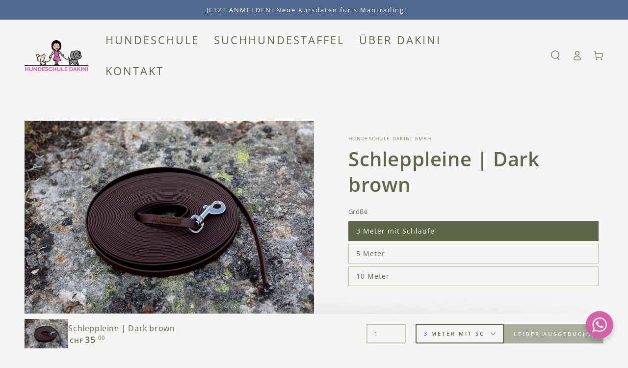

--- FILE ---
content_type: text/html; charset=utf-8
request_url: https://www.hundeschule-dakini.ch/products/schleppleine-dark-brown
body_size: 36998
content:
<!doctype html>
<html class="no-js" lang="de">
  <head>
    
    <!-- Google Tag Manager -->
<script>(function(w,d,s,l,i){w[l]=w[l]||[];w[l].push({'gtm.start':
new Date().getTime(),event:'gtm.js'});var f=d.getElementsByTagName(s)[0],
j=d.createElement(s),dl=l!='dataLayer'?'&l='+l:'';j.async=true;j.src=
'https://www.googletagmanager.com/gtm.js?id='+i+dl;f.parentNode.insertBefore(j,f);
})(window,document,'script','dataLayer','GTM-PXJH3QJ4');</script>
<!-- End Google Tag Manager -->
    
    <meta charset="utf-8">
    <meta http-equiv="X-UA-Compatible" content="IE=edge">
    <meta name="viewport" content="width=device-width,initial-scale=1">
    <meta name="theme-color" content="">
    <link rel="canonical" href="https://www.hundeschule-dakini.ch/products/schleppleine-dark-brown">
    <link rel="preconnect" href="https://cdn.shopify.com" crossorigin><link rel="preconnect" href="https://fonts.shopifycdn.com" crossorigin><title>
      Schleppleine | Dark brown
 &ndash; Hundeschule Dakini GmbH</title><meta name="description" content="Es ist nicht einfach, eine gute Hundeleine zu finden. Ist sie zu lange, geht dein Hund zu weit voraus &amp; du hast wenig Kontrolle. Ist sie zu kurz, spannt es die Leine zu schnell. Gut, dass wir euch die lange Suche nach der perfekten Leine ersparen können. ✓ Funktionell ✓ robust ✓ langlebig • Dakini, deine Hundeschule in Winterthur &amp; online.">

<meta property="og:site_name" content="Hundeschule Dakini GmbH">
<meta property="og:url" content="https://www.hundeschule-dakini.ch/products/schleppleine-dark-brown">
<meta property="og:title" content="Schleppleine | Dark brown">
<meta property="og:type" content="product">
<meta property="og:description" content="Es ist nicht einfach, eine gute Hundeleine zu finden. Ist sie zu lange, geht dein Hund zu weit voraus &amp; du hast wenig Kontrolle. Ist sie zu kurz, spannt es die Leine zu schnell. Gut, dass wir euch die lange Suche nach der perfekten Leine ersparen können. ✓ Funktionell ✓ robust ✓ langlebig • Dakini, deine Hundeschule in Winterthur &amp; online."><meta property="og:image" content="http://www.hundeschule-dakini.ch/cdn/shop/products/schleppleine-hundeschule-dakini-dark-brown.jpg?v=1660760909">
  <meta property="og:image:secure_url" content="https://www.hundeschule-dakini.ch/cdn/shop/products/schleppleine-hundeschule-dakini-dark-brown.jpg?v=1660760909">
  <meta property="og:image:width" content="2048">
  <meta property="og:image:height" content="1365"><meta property="og:price:amount" content="35.00">
  <meta property="og:price:currency" content="CHF"><meta name="twitter:card" content="summary_large_image">
<meta name="twitter:title" content="Schleppleine | Dark brown">
<meta name="twitter:description" content="Es ist nicht einfach, eine gute Hundeleine zu finden. Ist sie zu lange, geht dein Hund zu weit voraus &amp; du hast wenig Kontrolle. Ist sie zu kurz, spannt es die Leine zu schnell. Gut, dass wir euch die lange Suche nach der perfekten Leine ersparen können. ✓ Funktionell ✓ robust ✓ langlebig • Dakini, deine Hundeschule in Winterthur &amp; online.">


    <script src="//www.hundeschule-dakini.ch/cdn/shop/t/2/assets/vendor-v3.js" defer="defer"></script>
    <script src="//www.hundeschule-dakini.ch/cdn/shop/t/2/assets/global.js?v=183110407662729116931649841974" defer="defer"></script>

    <script>window.performance && window.performance.mark && window.performance.mark('shopify.content_for_header.start');</script><meta name="facebook-domain-verification" content="rlaylp68lf1h37nplyeavbbcrfyxh9">
<meta name="facebook-domain-verification" content="rlaylp68lf1h37nplyeavbbcrfyxh9">
<meta name="google-site-verification" content="NIHKhBDC7oIKMLfvgh68P2iwYxDaTZf2caeUOZqDOyI">
<meta id="shopify-digital-wallet" name="shopify-digital-wallet" content="/63921062137/digital_wallets/dialog">
<link rel="alternate" type="application/json+oembed" href="https://www.hundeschule-dakini.ch/products/schleppleine-dark-brown.oembed">
<script async="async" src="/checkouts/internal/preloads.js?locale=de-CH"></script>
<script id="shopify-features" type="application/json">{"accessToken":"92b9e18f753d06506764b55cc7c66134","betas":["rich-media-storefront-analytics"],"domain":"www.hundeschule-dakini.ch","predictiveSearch":true,"shopId":63921062137,"locale":"de"}</script>
<script>var Shopify = Shopify || {};
Shopify.shop = "hundeschule-dakini.myshopify.com";
Shopify.locale = "de";
Shopify.currency = {"active":"CHF","rate":"1.0"};
Shopify.country = "CH";
Shopify.theme = {"name":"Be Yours","id":132114645241,"schema_name":"Be Yours","schema_version":"3.4.2","theme_store_id":1399,"role":"main"};
Shopify.theme.handle = "null";
Shopify.theme.style = {"id":null,"handle":null};
Shopify.cdnHost = "www.hundeschule-dakini.ch/cdn";
Shopify.routes = Shopify.routes || {};
Shopify.routes.root = "/";</script>
<script type="module">!function(o){(o.Shopify=o.Shopify||{}).modules=!0}(window);</script>
<script>!function(o){function n(){var o=[];function n(){o.push(Array.prototype.slice.apply(arguments))}return n.q=o,n}var t=o.Shopify=o.Shopify||{};t.loadFeatures=n(),t.autoloadFeatures=n()}(window);</script>
<script id="shop-js-analytics" type="application/json">{"pageType":"product"}</script>
<script defer="defer" async type="module" src="//www.hundeschule-dakini.ch/cdn/shopifycloud/shop-js/modules/v2/client.init-shop-cart-sync_BH0MO3MH.de.esm.js"></script>
<script defer="defer" async type="module" src="//www.hundeschule-dakini.ch/cdn/shopifycloud/shop-js/modules/v2/chunk.common_BErAfWaM.esm.js"></script>
<script defer="defer" async type="module" src="//www.hundeschule-dakini.ch/cdn/shopifycloud/shop-js/modules/v2/chunk.modal_DqzNaksh.esm.js"></script>
<script type="module">
  await import("//www.hundeschule-dakini.ch/cdn/shopifycloud/shop-js/modules/v2/client.init-shop-cart-sync_BH0MO3MH.de.esm.js");
await import("//www.hundeschule-dakini.ch/cdn/shopifycloud/shop-js/modules/v2/chunk.common_BErAfWaM.esm.js");
await import("//www.hundeschule-dakini.ch/cdn/shopifycloud/shop-js/modules/v2/chunk.modal_DqzNaksh.esm.js");

  window.Shopify.SignInWithShop?.initShopCartSync?.({"fedCMEnabled":true,"windoidEnabled":true});

</script>
<script>(function() {
  var isLoaded = false;
  function asyncLoad() {
    if (isLoaded) return;
    isLoaded = true;
    var urls = ["https:\/\/pmslider.netlify.app\/s2\/hundeschule-dakini.js?abg=\u0026ac1=\u0026ap=ms\u0026ar=\u0026at=chl\u0026dbg=\u0026dc1=\u0026dc2=\u0026dl=\u0026dp=b\u0026dt=counter\u0026eov=\u0026ev=\u0026ezc=\u0026ezh=\u0026haob=\u0026haom=\u0026pvi=\u0026rti=true\u0026saoh=\u0026sm=a\u0026v=4\u0026shop=hundeschule-dakini.myshopify.com"];
    for (var i = 0; i < urls.length; i++) {
      var s = document.createElement('script');
      s.type = 'text/javascript';
      s.async = true;
      s.src = urls[i];
      var x = document.getElementsByTagName('script')[0];
      x.parentNode.insertBefore(s, x);
    }
  };
  if(window.attachEvent) {
    window.attachEvent('onload', asyncLoad);
  } else {
    window.addEventListener('load', asyncLoad, false);
  }
})();</script>
<script id="__st">var __st={"a":63921062137,"offset":3600,"reqid":"205e643d-d7a2-4e02-9a03-48a2f28b5b80-1769917016","pageurl":"www.hundeschule-dakini.ch\/products\/schleppleine-dark-brown","u":"b9566bebdf99","p":"product","rtyp":"product","rid":7723850072313};</script>
<script>window.ShopifyPaypalV4VisibilityTracking = true;</script>
<script id="captcha-bootstrap">!function(){'use strict';const t='contact',e='account',n='new_comment',o=[[t,t],['blogs',n],['comments',n],[t,'customer']],c=[[e,'customer_login'],[e,'guest_login'],[e,'recover_customer_password'],[e,'create_customer']],r=t=>t.map((([t,e])=>`form[action*='/${t}']:not([data-nocaptcha='true']) input[name='form_type'][value='${e}']`)).join(','),a=t=>()=>t?[...document.querySelectorAll(t)].map((t=>t.form)):[];function s(){const t=[...o],e=r(t);return a(e)}const i='password',u='form_key',d=['recaptcha-v3-token','g-recaptcha-response','h-captcha-response',i],f=()=>{try{return window.sessionStorage}catch{return}},m='__shopify_v',_=t=>t.elements[u];function p(t,e,n=!1){try{const o=window.sessionStorage,c=JSON.parse(o.getItem(e)),{data:r}=function(t){const{data:e,action:n}=t;return t[m]||n?{data:e,action:n}:{data:t,action:n}}(c);for(const[e,n]of Object.entries(r))t.elements[e]&&(t.elements[e].value=n);n&&o.removeItem(e)}catch(o){console.error('form repopulation failed',{error:o})}}const l='form_type',E='cptcha';function T(t){t.dataset[E]=!0}const w=window,h=w.document,L='Shopify',v='ce_forms',y='captcha';let A=!1;((t,e)=>{const n=(g='f06e6c50-85a8-45c8-87d0-21a2b65856fe',I='https://cdn.shopify.com/shopifycloud/storefront-forms-hcaptcha/ce_storefront_forms_captcha_hcaptcha.v1.5.2.iife.js',D={infoText:'Durch hCaptcha geschützt',privacyText:'Datenschutz',termsText:'Allgemeine Geschäftsbedingungen'},(t,e,n)=>{const o=w[L][v],c=o.bindForm;if(c)return c(t,g,e,D).then(n);var r;o.q.push([[t,g,e,D],n]),r=I,A||(h.body.append(Object.assign(h.createElement('script'),{id:'captcha-provider',async:!0,src:r})),A=!0)});var g,I,D;w[L]=w[L]||{},w[L][v]=w[L][v]||{},w[L][v].q=[],w[L][y]=w[L][y]||{},w[L][y].protect=function(t,e){n(t,void 0,e),T(t)},Object.freeze(w[L][y]),function(t,e,n,w,h,L){const[v,y,A,g]=function(t,e,n){const i=e?o:[],u=t?c:[],d=[...i,...u],f=r(d),m=r(i),_=r(d.filter((([t,e])=>n.includes(e))));return[a(f),a(m),a(_),s()]}(w,h,L),I=t=>{const e=t.target;return e instanceof HTMLFormElement?e:e&&e.form},D=t=>v().includes(t);t.addEventListener('submit',(t=>{const e=I(t);if(!e)return;const n=D(e)&&!e.dataset.hcaptchaBound&&!e.dataset.recaptchaBound,o=_(e),c=g().includes(e)&&(!o||!o.value);(n||c)&&t.preventDefault(),c&&!n&&(function(t){try{if(!f())return;!function(t){const e=f();if(!e)return;const n=_(t);if(!n)return;const o=n.value;o&&e.removeItem(o)}(t);const e=Array.from(Array(32),(()=>Math.random().toString(36)[2])).join('');!function(t,e){_(t)||t.append(Object.assign(document.createElement('input'),{type:'hidden',name:u})),t.elements[u].value=e}(t,e),function(t,e){const n=f();if(!n)return;const o=[...t.querySelectorAll(`input[type='${i}']`)].map((({name:t})=>t)),c=[...d,...o],r={};for(const[a,s]of new FormData(t).entries())c.includes(a)||(r[a]=s);n.setItem(e,JSON.stringify({[m]:1,action:t.action,data:r}))}(t,e)}catch(e){console.error('failed to persist form',e)}}(e),e.submit())}));const S=(t,e)=>{t&&!t.dataset[E]&&(n(t,e.some((e=>e===t))),T(t))};for(const o of['focusin','change'])t.addEventListener(o,(t=>{const e=I(t);D(e)&&S(e,y())}));const B=e.get('form_key'),M=e.get(l),P=B&&M;t.addEventListener('DOMContentLoaded',(()=>{const t=y();if(P)for(const e of t)e.elements[l].value===M&&p(e,B);[...new Set([...A(),...v().filter((t=>'true'===t.dataset.shopifyCaptcha))])].forEach((e=>S(e,t)))}))}(h,new URLSearchParams(w.location.search),n,t,e,['guest_login'])})(!0,!0)}();</script>
<script integrity="sha256-4kQ18oKyAcykRKYeNunJcIwy7WH5gtpwJnB7kiuLZ1E=" data-source-attribution="shopify.loadfeatures" defer="defer" src="//www.hundeschule-dakini.ch/cdn/shopifycloud/storefront/assets/storefront/load_feature-a0a9edcb.js" crossorigin="anonymous"></script>
<script data-source-attribution="shopify.dynamic_checkout.dynamic.init">var Shopify=Shopify||{};Shopify.PaymentButton=Shopify.PaymentButton||{isStorefrontPortableWallets:!0,init:function(){window.Shopify.PaymentButton.init=function(){};var t=document.createElement("script");t.src="https://www.hundeschule-dakini.ch/cdn/shopifycloud/portable-wallets/latest/portable-wallets.de.js",t.type="module",document.head.appendChild(t)}};
</script>
<script data-source-attribution="shopify.dynamic_checkout.buyer_consent">
  function portableWalletsHideBuyerConsent(e){var t=document.getElementById("shopify-buyer-consent"),n=document.getElementById("shopify-subscription-policy-button");t&&n&&(t.classList.add("hidden"),t.setAttribute("aria-hidden","true"),n.removeEventListener("click",e))}function portableWalletsShowBuyerConsent(e){var t=document.getElementById("shopify-buyer-consent"),n=document.getElementById("shopify-subscription-policy-button");t&&n&&(t.classList.remove("hidden"),t.removeAttribute("aria-hidden"),n.addEventListener("click",e))}window.Shopify?.PaymentButton&&(window.Shopify.PaymentButton.hideBuyerConsent=portableWalletsHideBuyerConsent,window.Shopify.PaymentButton.showBuyerConsent=portableWalletsShowBuyerConsent);
</script>
<script data-source-attribution="shopify.dynamic_checkout.cart.bootstrap">document.addEventListener("DOMContentLoaded",(function(){function t(){return document.querySelector("shopify-accelerated-checkout-cart, shopify-accelerated-checkout")}if(t())Shopify.PaymentButton.init();else{new MutationObserver((function(e,n){t()&&(Shopify.PaymentButton.init(),n.disconnect())})).observe(document.body,{childList:!0,subtree:!0})}}));
</script>
<script id="sections-script" data-sections="main-product,header,footer" defer="defer" src="//www.hundeschule-dakini.ch/cdn/shop/t/2/compiled_assets/scripts.js?v=5194"></script>
<script>window.performance && window.performance.mark && window.performance.mark('shopify.content_for_header.end');</script>

<style data-shopify>@font-face {
  font-family: "Open Sans";
  font-weight: 400;
  font-style: normal;
  font-display: swap;
  src: url("//www.hundeschule-dakini.ch/cdn/fonts/open_sans/opensans_n4.c32e4d4eca5273f6d4ee95ddf54b5bbb75fc9b61.woff2") format("woff2"),
       url("//www.hundeschule-dakini.ch/cdn/fonts/open_sans/opensans_n4.5f3406f8d94162b37bfa232b486ac93ee892406d.woff") format("woff");
}

  @font-face {
  font-family: "Open Sans";
  font-weight: 600;
  font-style: normal;
  font-display: swap;
  src: url("//www.hundeschule-dakini.ch/cdn/fonts/open_sans/opensans_n6.15aeff3c913c3fe570c19cdfeed14ce10d09fb08.woff2") format("woff2"),
       url("//www.hundeschule-dakini.ch/cdn/fonts/open_sans/opensans_n6.14bef14c75f8837a87f70ce22013cb146ee3e9f3.woff") format("woff");
}

  @font-face {
  font-family: "Open Sans";
  font-weight: 400;
  font-style: italic;
  font-display: swap;
  src: url("//www.hundeschule-dakini.ch/cdn/fonts/open_sans/opensans_i4.6f1d45f7a46916cc95c694aab32ecbf7509cbf33.woff2") format("woff2"),
       url("//www.hundeschule-dakini.ch/cdn/fonts/open_sans/opensans_i4.4efaa52d5a57aa9a57c1556cc2b7465d18839daa.woff") format("woff");
}

  @font-face {
  font-family: "Open Sans";
  font-weight: 600;
  font-style: italic;
  font-display: swap;
  src: url("//www.hundeschule-dakini.ch/cdn/fonts/open_sans/opensans_i6.828bbc1b99433eacd7d50c9f0c1bfe16f27b89a3.woff2") format("woff2"),
       url("//www.hundeschule-dakini.ch/cdn/fonts/open_sans/opensans_i6.a79e1402e2bbd56b8069014f43ff9c422c30d057.woff") format("woff");
}

  @font-face {
  font-family: "Open Sans";
  font-weight: 700;
  font-style: normal;
  font-display: swap;
  src: url("//www.hundeschule-dakini.ch/cdn/fonts/open_sans/opensans_n7.a9393be1574ea8606c68f4441806b2711d0d13e4.woff2") format("woff2"),
       url("//www.hundeschule-dakini.ch/cdn/fonts/open_sans/opensans_n7.7b8af34a6ebf52beb1a4c1d8c73ad6910ec2e553.woff") format("woff");
}

  @font-face {
  font-family: "Open Sans";
  font-weight: 600;
  font-style: normal;
  font-display: swap;
  src: url("//www.hundeschule-dakini.ch/cdn/fonts/open_sans/opensans_n6.15aeff3c913c3fe570c19cdfeed14ce10d09fb08.woff2") format("woff2"),
       url("//www.hundeschule-dakini.ch/cdn/fonts/open_sans/opensans_n6.14bef14c75f8837a87f70ce22013cb146ee3e9f3.woff") format("woff");
}


  :root {
    --be-yours-version: "3.4.2";
    --font-body-family: "Open Sans", sans-serif;
    --font-body-style: normal;
    --font-body-weight: 400;

    --font-heading-family: "Open Sans", sans-serif;
    --font-heading-style: normal;
    --font-heading-weight: 700;

    --font-body-scale: 1.0;
    --font-heading-scale: 1.0;

    --font-navigation-family: var(--font-heading-family);
    --font-navigation-size: 22px;
    --font-button-family: var(--font-body-family);
    --font-button-baseline: 0rem;

    --color-base-text: 93, 102, 70;
    --color-base-background: 245, 245, 245;
    --color-base-solid-button-labels: 245, 245, 245;
    --color-base-outline-button-labels: 93, 102, 70;
    --color-base-accent: 93, 102, 70;
    --color-base-heading: 93, 102, 70;
    --color-border: 186, 191, 156;
    --color-placeholder: 245, 245, 245;
    --color-overlay: 186, 191, 156;
    --color-keyboard-focus: 81, 105, 143;

    --color-background-dark: 225, 225, 225;
    --color-price: #5d6646;
    --color-sale-price: #d661a6;
    --color-reviews: #babf9c;
    --color-critical: #d72c0d;
    --color-success: #008060;

    --payment-terms-background-color: #f5f5f5;
    --page-width: 160rem;
    --page-width-margin: 0rem;

    --card-color-scheme: var(--color-placeholder);
    --card-text-alignment: center;
    --card-image-padding: 2.0rem;
    --card-border-width: 0.0rem;
    --card-corner-radius: 0.0rem;

    --spacing-sections-desktop: 20px;
    --spacing-sections-mobile: 20px;
  }

  *,
  *::before,
  *::after {
    box-sizing: inherit;
  }

  html {
    box-sizing: border-box;
    font-size: calc(var(--font-body-scale) * 62.5%);
    height: 100%;
  }

  body {
    min-height: 100%;
    margin: 0;
    font-size: 1.5rem;
    letter-spacing: 0.06rem;
    line-height: calc(1 + 0.8 / var(--font-body-scale));
    font-family: var(--font-body-family);
    font-style: var(--font-body-style);
    font-weight: var(--font-body-weight);
  }

  @media screen and (min-width: 750px) {
    body {
      font-size: 1.6rem;
    }
  }</style><link href="//www.hundeschule-dakini.ch/cdn/shop/t/2/assets/base.css?v=59927494658554457751749540976" rel="stylesheet" type="text/css" media="all" /><link rel="preload" as="font" href="//www.hundeschule-dakini.ch/cdn/fonts/open_sans/opensans_n4.c32e4d4eca5273f6d4ee95ddf54b5bbb75fc9b61.woff2" type="font/woff2" crossorigin><link rel="preload" as="font" href="//www.hundeschule-dakini.ch/cdn/fonts/open_sans/opensans_n7.a9393be1574ea8606c68f4441806b2711d0d13e4.woff2" type="font/woff2" crossorigin><link rel="stylesheet" href="//www.hundeschule-dakini.ch/cdn/shop/t/2/assets/component-predictive-search.css?v=59386223190747173481648544013" media="print" onload="this.media='all'"><script>document.documentElement.className = document.documentElement.className.replace('no-js', 'js');</script>
  


  <script>window.pmsliderProductPreload = {"id":7723850072313,"title":"Schleppleine | Dark brown","handle":"schleppleine-dark-brown","description":"\u003cp\u003eEs ist nicht einfach, eine gute Hundeleine zu finden. Gut, dass wir euch die lange Suche nach der perfekten Leine ersparen können.\u003c\/p\u003e\n\u003cp\u003eFunktionell - robust - langlebig\u003c\/p\u003e\n\u003cp\u003e\u003cbr\u003eℹ️ Produktinformationen:\u003cbr\u003e\u003c\/p\u003e\n\u003cul\u003e\n\u003cli\u003eMaterial: Biothane superflex\u003c\/li\u003e\n\u003cli\u003eBreite: 9mm\u003c\/li\u003e\n\u003cli\u003eStärke: 1,4 mm\u003c\/li\u003e\n\u003cli\u003eLänge: 3 Meter \/ 5 Meter \/ 10 Meter \u003c\/li\u003e\n\u003cli\u003eGewicht: ca. 100g (5 Meter Leine)\u003c\/li\u003e\n\u003cli\u003eFarbe: Braun\u003c\/li\u003e\n\u003c\/ul\u003e\n✨ Vorteile:\n\u003cul\u003e\n\u003cli\u003eLange Haltbarkeit\u003c\/li\u003e\n\u003cli\u003ePflegeleichte Reinigung\u003c\/li\u003e\n\u003cli\u003eBeständig bei jedem Wetter\u003c\/li\u003e\n\u003c\/ul\u003e","published_at":"2022-08-17T20:29:13+02:00","created_at":"2022-08-16T08:53:18+02:00","vendor":"Hundeschule Dakini GmbH","type":"Hundelaufbänder","tags":["Hundeleine","Leine","Leinenhandling"],"price":3500,"price_min":3500,"price_max":6000,"available":false,"price_varies":true,"compare_at_price":null,"compare_at_price_min":0,"compare_at_price_max":0,"compare_at_price_varies":false,"variants":[{"id":43131112161529,"title":"3 Meter mit Schlaufe","option1":"3 Meter mit Schlaufe","option2":null,"option3":null,"sku":"","requires_shipping":true,"taxable":true,"featured_image":null,"available":false,"name":"Schleppleine | Dark brown - 3 Meter mit Schlaufe","public_title":"3 Meter mit Schlaufe","options":["3 Meter mit Schlaufe"],"price":3500,"weight":100,"compare_at_price":null,"inventory_management":"shopify","barcode":"","requires_selling_plan":false,"selling_plan_allocations":[]},{"id":43131112194297,"title":"5 Meter","option1":"5 Meter","option2":null,"option3":null,"sku":"","requires_shipping":true,"taxable":true,"featured_image":null,"available":false,"name":"Schleppleine | Dark brown - 5 Meter","public_title":"5 Meter","options":["5 Meter"],"price":4500,"weight":100,"compare_at_price":null,"inventory_management":"shopify","barcode":"","requires_selling_plan":false,"selling_plan_allocations":[]},{"id":43131112227065,"title":"10 Meter","option1":"10 Meter","option2":null,"option3":null,"sku":"","requires_shipping":true,"taxable":true,"featured_image":null,"available":false,"name":"Schleppleine | Dark brown - 10 Meter","public_title":"10 Meter","options":["10 Meter"],"price":6000,"weight":100,"compare_at_price":null,"inventory_management":"shopify","barcode":"","requires_selling_plan":false,"selling_plan_allocations":[]}],"images":["\/\/www.hundeschule-dakini.ch\/cdn\/shop\/products\/schleppleine-hundeschule-dakini-dark-brown.jpg?v=1660760909"],"featured_image":"\/\/www.hundeschule-dakini.ch\/cdn\/shop\/products\/schleppleine-hundeschule-dakini-dark-brown.jpg?v=1660760909","options":["Größe"],"media":[{"alt":null,"id":30233378095353,"position":1,"preview_image":{"aspect_ratio":1.5,"height":1365,"width":2048,"src":"\/\/www.hundeschule-dakini.ch\/cdn\/shop\/products\/schleppleine-hundeschule-dakini-dark-brown.jpg?v=1660760909"},"aspect_ratio":1.5,"height":1365,"media_type":"image","src":"\/\/www.hundeschule-dakini.ch\/cdn\/shop\/products\/schleppleine-hundeschule-dakini-dark-brown.jpg?v=1660760909","width":2048}],"requires_selling_plan":false,"selling_plan_groups":[],"content":"\u003cp\u003eEs ist nicht einfach, eine gute Hundeleine zu finden. Gut, dass wir euch die lange Suche nach der perfekten Leine ersparen können.\u003c\/p\u003e\n\u003cp\u003eFunktionell - robust - langlebig\u003c\/p\u003e\n\u003cp\u003e\u003cbr\u003eℹ️ Produktinformationen:\u003cbr\u003e\u003c\/p\u003e\n\u003cul\u003e\n\u003cli\u003eMaterial: Biothane superflex\u003c\/li\u003e\n\u003cli\u003eBreite: 9mm\u003c\/li\u003e\n\u003cli\u003eStärke: 1,4 mm\u003c\/li\u003e\n\u003cli\u003eLänge: 3 Meter \/ 5 Meter \/ 10 Meter \u003c\/li\u003e\n\u003cli\u003eGewicht: ca. 100g (5 Meter Leine)\u003c\/li\u003e\n\u003cli\u003eFarbe: Braun\u003c\/li\u003e\n\u003c\/ul\u003e\n✨ Vorteile:\n\u003cul\u003e\n\u003cli\u003eLange Haltbarkeit\u003c\/li\u003e\n\u003cli\u003ePflegeleichte Reinigung\u003c\/li\u003e\n\u003cli\u003eBeständig bei jedem Wetter\u003c\/li\u003e\n\u003c\/ul\u003e"}</script>
  <script>window.pmsliderInstallConfig = {"i_m_ivonpl":true,"rti":true,"tc":{"i_mo_rs":".grid__item.product__media-wrapper","i_si_rules":["[data-pmslider-custom] .pmslider-dots, [data-pmslider-custom] .pmslider-arrows { z-index: 2 }"],"i_mo_rs_a":true,"theme_store_id":887}}</script>
  
  <script src="https://pmslider.netlify.app/s2/hundeschule-dakini.js?abg=&ac1=&ap=ms&ar=&at=chl&dbg=&dc1=&dc2=&dl=&dp=b&dt=counter&eov=&ev=&ezc=&ezh=&haob=&haom=&pvi=&rti=true&saoh=&sm=a&v=4&shop=hundeschule-dakini.myshopify.com"></script>



<!-- BEGIN app block: shopify://apps/pagefly-page-builder/blocks/app-embed/83e179f7-59a0-4589-8c66-c0dddf959200 -->

<!-- BEGIN app snippet: pagefly-cro-ab-testing-main -->







<script>
  ;(function () {
    const url = new URL(window.location)
    const viewParam = url.searchParams.get('view')
    if (viewParam && viewParam.includes('variant-pf-')) {
      url.searchParams.set('pf_v', viewParam)
      url.searchParams.delete('view')
      window.history.replaceState({}, '', url)
    }
  })()
</script>



<script type='module'>
  
  window.PAGEFLY_CRO = window.PAGEFLY_CRO || {}

  window.PAGEFLY_CRO['data_debug'] = {
    original_template_suffix: "all_products",
    allow_ab_test: false,
    ab_test_start_time: 0,
    ab_test_end_time: 0,
    today_date_time: 1769917016000,
  }
  window.PAGEFLY_CRO['GA4'] = { enabled: false}
</script>

<!-- END app snippet -->








  <script src='https://cdn.shopify.com/extensions/019bf883-1122-7445-9dca-5d60e681c2c8/pagefly-page-builder-216/assets/pagefly-helper.js' defer='defer'></script>

  <script src='https://cdn.shopify.com/extensions/019bf883-1122-7445-9dca-5d60e681c2c8/pagefly-page-builder-216/assets/pagefly-general-helper.js' defer='defer'></script>

  <script src='https://cdn.shopify.com/extensions/019bf883-1122-7445-9dca-5d60e681c2c8/pagefly-page-builder-216/assets/pagefly-snap-slider.js' defer='defer'></script>

  <script src='https://cdn.shopify.com/extensions/019bf883-1122-7445-9dca-5d60e681c2c8/pagefly-page-builder-216/assets/pagefly-slideshow-v3.js' defer='defer'></script>

  <script src='https://cdn.shopify.com/extensions/019bf883-1122-7445-9dca-5d60e681c2c8/pagefly-page-builder-216/assets/pagefly-slideshow-v4.js' defer='defer'></script>

  <script src='https://cdn.shopify.com/extensions/019bf883-1122-7445-9dca-5d60e681c2c8/pagefly-page-builder-216/assets/pagefly-glider.js' defer='defer'></script>

  <script src='https://cdn.shopify.com/extensions/019bf883-1122-7445-9dca-5d60e681c2c8/pagefly-page-builder-216/assets/pagefly-slideshow-v1-v2.js' defer='defer'></script>

  <script src='https://cdn.shopify.com/extensions/019bf883-1122-7445-9dca-5d60e681c2c8/pagefly-page-builder-216/assets/pagefly-product-media.js' defer='defer'></script>

  <script src='https://cdn.shopify.com/extensions/019bf883-1122-7445-9dca-5d60e681c2c8/pagefly-page-builder-216/assets/pagefly-product.js' defer='defer'></script>


<script id='pagefly-helper-data' type='application/json'>
  {
    "page_optimization": {
      "assets_prefetching": false
    },
    "elements_asset_mapper": {
      "Accordion": "https://cdn.shopify.com/extensions/019bf883-1122-7445-9dca-5d60e681c2c8/pagefly-page-builder-216/assets/pagefly-accordion.js",
      "Accordion3": "https://cdn.shopify.com/extensions/019bf883-1122-7445-9dca-5d60e681c2c8/pagefly-page-builder-216/assets/pagefly-accordion3.js",
      "CountDown": "https://cdn.shopify.com/extensions/019bf883-1122-7445-9dca-5d60e681c2c8/pagefly-page-builder-216/assets/pagefly-countdown.js",
      "GMap1": "https://cdn.shopify.com/extensions/019bf883-1122-7445-9dca-5d60e681c2c8/pagefly-page-builder-216/assets/pagefly-gmap.js",
      "GMap2": "https://cdn.shopify.com/extensions/019bf883-1122-7445-9dca-5d60e681c2c8/pagefly-page-builder-216/assets/pagefly-gmap.js",
      "GMapBasicV2": "https://cdn.shopify.com/extensions/019bf883-1122-7445-9dca-5d60e681c2c8/pagefly-page-builder-216/assets/pagefly-gmap.js",
      "GMapAdvancedV2": "https://cdn.shopify.com/extensions/019bf883-1122-7445-9dca-5d60e681c2c8/pagefly-page-builder-216/assets/pagefly-gmap.js",
      "HTML.Video": "https://cdn.shopify.com/extensions/019bf883-1122-7445-9dca-5d60e681c2c8/pagefly-page-builder-216/assets/pagefly-htmlvideo.js",
      "HTML.Video2": "https://cdn.shopify.com/extensions/019bf883-1122-7445-9dca-5d60e681c2c8/pagefly-page-builder-216/assets/pagefly-htmlvideo2.js",
      "HTML.Video3": "https://cdn.shopify.com/extensions/019bf883-1122-7445-9dca-5d60e681c2c8/pagefly-page-builder-216/assets/pagefly-htmlvideo2.js",
      "BackgroundVideo": "https://cdn.shopify.com/extensions/019bf883-1122-7445-9dca-5d60e681c2c8/pagefly-page-builder-216/assets/pagefly-htmlvideo2.js",
      "Instagram": "https://cdn.shopify.com/extensions/019bf883-1122-7445-9dca-5d60e681c2c8/pagefly-page-builder-216/assets/pagefly-instagram.js",
      "Instagram2": "https://cdn.shopify.com/extensions/019bf883-1122-7445-9dca-5d60e681c2c8/pagefly-page-builder-216/assets/pagefly-instagram.js",
      "Insta3": "https://cdn.shopify.com/extensions/019bf883-1122-7445-9dca-5d60e681c2c8/pagefly-page-builder-216/assets/pagefly-instagram3.js",
      "Tabs": "https://cdn.shopify.com/extensions/019bf883-1122-7445-9dca-5d60e681c2c8/pagefly-page-builder-216/assets/pagefly-tab.js",
      "Tabs3": "https://cdn.shopify.com/extensions/019bf883-1122-7445-9dca-5d60e681c2c8/pagefly-page-builder-216/assets/pagefly-tab3.js",
      "ProductBox": "https://cdn.shopify.com/extensions/019bf883-1122-7445-9dca-5d60e681c2c8/pagefly-page-builder-216/assets/pagefly-cart.js",
      "FBPageBox2": "https://cdn.shopify.com/extensions/019bf883-1122-7445-9dca-5d60e681c2c8/pagefly-page-builder-216/assets/pagefly-facebook.js",
      "FBLikeButton2": "https://cdn.shopify.com/extensions/019bf883-1122-7445-9dca-5d60e681c2c8/pagefly-page-builder-216/assets/pagefly-facebook.js",
      "TwitterFeed2": "https://cdn.shopify.com/extensions/019bf883-1122-7445-9dca-5d60e681c2c8/pagefly-page-builder-216/assets/pagefly-twitter.js",
      "Paragraph4": "https://cdn.shopify.com/extensions/019bf883-1122-7445-9dca-5d60e681c2c8/pagefly-page-builder-216/assets/pagefly-paragraph4.js",

      "AliReviews": "https://cdn.shopify.com/extensions/019bf883-1122-7445-9dca-5d60e681c2c8/pagefly-page-builder-216/assets/pagefly-3rd-elements.js",
      "BackInStock": "https://cdn.shopify.com/extensions/019bf883-1122-7445-9dca-5d60e681c2c8/pagefly-page-builder-216/assets/pagefly-3rd-elements.js",
      "GloboBackInStock": "https://cdn.shopify.com/extensions/019bf883-1122-7445-9dca-5d60e681c2c8/pagefly-page-builder-216/assets/pagefly-3rd-elements.js",
      "GrowaveWishlist": "https://cdn.shopify.com/extensions/019bf883-1122-7445-9dca-5d60e681c2c8/pagefly-page-builder-216/assets/pagefly-3rd-elements.js",
      "InfiniteOptionsShopPad": "https://cdn.shopify.com/extensions/019bf883-1122-7445-9dca-5d60e681c2c8/pagefly-page-builder-216/assets/pagefly-3rd-elements.js",
      "InkybayProductPersonalizer": "https://cdn.shopify.com/extensions/019bf883-1122-7445-9dca-5d60e681c2c8/pagefly-page-builder-216/assets/pagefly-3rd-elements.js",
      "LimeSpot": "https://cdn.shopify.com/extensions/019bf883-1122-7445-9dca-5d60e681c2c8/pagefly-page-builder-216/assets/pagefly-3rd-elements.js",
      "Loox": "https://cdn.shopify.com/extensions/019bf883-1122-7445-9dca-5d60e681c2c8/pagefly-page-builder-216/assets/pagefly-3rd-elements.js",
      "Opinew": "https://cdn.shopify.com/extensions/019bf883-1122-7445-9dca-5d60e681c2c8/pagefly-page-builder-216/assets/pagefly-3rd-elements.js",
      "Powr": "https://cdn.shopify.com/extensions/019bf883-1122-7445-9dca-5d60e681c2c8/pagefly-page-builder-216/assets/pagefly-3rd-elements.js",
      "ProductReviews": "https://cdn.shopify.com/extensions/019bf883-1122-7445-9dca-5d60e681c2c8/pagefly-page-builder-216/assets/pagefly-3rd-elements.js",
      "PushOwl": "https://cdn.shopify.com/extensions/019bf883-1122-7445-9dca-5d60e681c2c8/pagefly-page-builder-216/assets/pagefly-3rd-elements.js",
      "ReCharge": "https://cdn.shopify.com/extensions/019bf883-1122-7445-9dca-5d60e681c2c8/pagefly-page-builder-216/assets/pagefly-3rd-elements.js",
      "Rivyo": "https://cdn.shopify.com/extensions/019bf883-1122-7445-9dca-5d60e681c2c8/pagefly-page-builder-216/assets/pagefly-3rd-elements.js",
      "TrackingMore": "https://cdn.shopify.com/extensions/019bf883-1122-7445-9dca-5d60e681c2c8/pagefly-page-builder-216/assets/pagefly-3rd-elements.js",
      "Vitals": "https://cdn.shopify.com/extensions/019bf883-1122-7445-9dca-5d60e681c2c8/pagefly-page-builder-216/assets/pagefly-3rd-elements.js",
      "Wiser": "https://cdn.shopify.com/extensions/019bf883-1122-7445-9dca-5d60e681c2c8/pagefly-page-builder-216/assets/pagefly-3rd-elements.js"
    },
    "custom_elements_mapper": {
      "pf-click-action-element": "https://cdn.shopify.com/extensions/019bf883-1122-7445-9dca-5d60e681c2c8/pagefly-page-builder-216/assets/pagefly-click-action-element.js",
      "pf-dialog-element": "https://cdn.shopify.com/extensions/019bf883-1122-7445-9dca-5d60e681c2c8/pagefly-page-builder-216/assets/pagefly-dialog-element.js"
    }
  }
</script>


<!-- END app block --><!-- BEGIN app block: shopify://apps/hulk-form-builder/blocks/app-embed/b6b8dd14-356b-4725-a4ed-77232212b3c3 --><!-- BEGIN app snippet: hulkapps-formbuilder-theme-ext --><script type="text/javascript">
  
  if (typeof window.formbuilder_customer != "object") {
        window.formbuilder_customer = {}
  }

  window.hulkFormBuilder = {
    form_data: {"form_eo-z2BVuEPCmfggm-XqyvQ":{"uuid":"eo-z2BVuEPCmfggm-XqyvQ","form_name":"Anmeldeformular","form_data":{"div_back_gradient_1":"#f5f5f5","div_back_gradient_2":"transparent","back_color":"#ededed","form_title":"","form_submit":"SENDEN","after_submit":"hideAndmessage","after_submit_msg":"\u003cp\u003eHerzlichen Dank f\u0026uuml;r deine Angaben! So sch\u0026ouml;n, lernen wir uns bald kennen.\u003c\/p\u003e\n","captcha_enable":"no","label_style":"blockLabels","input_border_radius":0,"back_type":"color","input_back_color":"#fff","input_back_color_hover":"#fff","back_shadow":"none","label_font_clr":"#5d6646","input_font_clr":"#5d6646","button_align":"leftBtn","button_clr":"#f5f5f5","button_back_clr":"#5d6646","button_border_radius":0,"form_width":"100%","form_border_size":"30","form_border_clr":"transparent","form_border_radius":0,"label_font_size":"16","input_font_size":"16","button_font_size":"16","form_padding":0,"input_border_color":"#ccc","input_border_color_hover":"#ccc","btn_border_clr":"transparent","btn_border_size":"10","form_name":"Anmeldeformular","":"","form_emails":"info@hundeschule-dakini.ch,donsel.meier@bluewin.ch","admin_email_subject":"Neues Anmeldeformular ausgefüllt","admin_email_message":"\u003cp\u003eHi [first-name of store owner]\u003c\/p\u003e\n\n\u003cp\u003eSoeben hat jemand das Anmeldeformular ausgef\u0026uuml;llt.\u003c\/p\u003e\n\n\u003cp\u003eHier die Details:\u003c\/p\u003e\n","form_description":"","captcha_align":"right","captcha_lang":"de-CH","label_font_family":"Open Sans","input_font_family":"Open Sans","auto_responder_subject":"Vielen Dank für dein ausgefülltes Anmeldeformular","auto_responder_sendname":"Hundeschule Dakini GmbH","auto_responder_sendemail":"info@hundeschule-dakini.ch","auto_responder_message":"\u003cp\u003e\u003cspan style=\"font-size:18px;\"\u003eVielen lieben Dank, hast du das Anmeldeformular ausgef\u0026uuml;llt.\u003c\/span\u003e\u003c\/p\u003e\n\n\u003cp\u003e\u003cspan style=\"font-size:18px;\"\u003eWir haben deine Angaben erhalten und freuen uns sehr, dich pers\u0026ouml;nlich kennen zu lernen.\u003c\/span\u003e\u003c\/p\u003e\n\n\u003cp\u003e\u003cspan style=\"font-size:18px;\"\u003eHerzlich\u003c\/span\u003e\u003c\/p\u003e\n\n\u003cp\u003e\u003cspan style=\"font-size:18px;\"\u003eDeine Dakini Hundeschule\u003c\/span\u003e\u003c\/p\u003e\n","banner_img_width":"310","banner_img_height":"150","custommessage":{},"send_response":"no","image_url":"https:\/\/form-builder-by-hulkapps.s3.amazonaws.com\/uploads\/hundeschule-dakini.myshopify.com\/backend_image\/backend_image\/2480\/59-Illustration.jpg","advance_css":"a {\n    color: #5d6646;\n    text-decoration: none!important;\n    -webkit-transition: .4s ease-in-out;\n    -moz-transition: .4s ease-in-out;\n    -ms-transition: .4s ease-in-out;\n    -o-transition: .4s ease-in-out;\n    transition: .4s ease-in-out;\n}","form_banner_alignment":"center","label_fonts_type":"Google Fonts","form_banner":"https:\/\/form-builder-by-hulkapps.s3.amazonaws.com\/uploads\/hundeschule-dakini.myshopify.com\/backend_image\/backend_image\/2437\/HundeschuleDakini.png","formElements":[{"Conditions":{},"type":"space","position":0,"label":"Label (13)","page_number":1,"halfwidth":"yes"},{"Conditions":{},"type":"space","position":1,"label":"Label (25)","page_number":1},{"Conditions":{},"type":"headings","position":2,"label":"Label (20)","headings":"\u003ch4\u003e\u003cspan style=\"color:#5d6646;\"\u003eAngaben zur Person\u003c\/span\u003e\u003c\/h4\u003e\n","page_number":1},{"Conditions":{},"type":"select","position":3,"label":"Kurs","values":"Theoretische Hundeausbildung\nWelpenförderung\nPraktische Hundeausbildung\nLernspaziergang\nMantrailing\nObjektsuche\nVerhaltensberatung\nHund trifft Hund\nErste Hilfe am Hund","elementCost":{},"page_number":1,"halfwidth":"yes","placeholder":"Bitte auswählen","other_value":"no"},{"Conditions":{},"type":"text","position":4,"label":"AMICUS Personen-ID","page_number":1,"halfwidth":"yes","required":"yes"},{"type":"text","position":5,"label":"Vorname","customClass":"","halfwidth":"yes","Conditions":{},"required":"yes","page_number":1},{"type":"text","position":6,"label":"Nachname","halfwidth":"yes","Conditions":{},"required":"yes","page_number":1},{"Conditions":{},"type":"text","position":7,"label":"Adresse","required":"yes","halfwidth":"yes","page_number":1},{"Conditions":{},"type":"text","position":8,"label":"PLZ \u0026 Wohnort","required":"yes","halfwidth":"yes","page_number":1},{"Conditions":{},"type":"text","position":9,"label":"Heimatort","required":"yes","halfwidth":"yes","page_number":1},{"Conditions":{},"type":"newdate","position":10,"label":"Geburtsdatum","required":"yes","halfwidth":"yes","page_number":1,"dateFormat":"DD\/MM\/YYYY","language":"de"},{"Conditions":{},"type":"text","position":11,"label":"Telefon","required":"yes","halfwidth":"yes","page_number":1},{"type":"email","position":12,"label":"E-Mail","required":"yes","email_confirm":"yes","Conditions":{},"halfwidth":"yes","page_number":1},{"Conditions":{},"type":"file","position":13,"label":"Pass oder Identitätskarte (Vorderseite)","imageMultiple":"no","enable_drag_and_drop":"yes","halfwidth":"yes","page_number":1,"browse_btn":"Datei hochladen"},{"Conditions":{},"type":"space","position":14,"label":"Label (27)","halfwidth":"yes","page_number":1},{"Conditions":{},"type":"file","position":15,"label":"Pass oder Identitätskarte (Rückseite)","enable_drag_and_drop":"yes","halfwidth":"yes","page_number":1,"browse_btn":"Datei hochladen"},{"Conditions":{},"type":"space","position":16,"label":"Label (23)","page_number":1},{"Conditions":{},"type":"space","position":17,"label":"Label (24)","page_number":1},{"Conditions":{},"type":"headings","position":18,"label":"Label (18)","page_number":1,"headings":"\u003ch4\u003e\u003cspan style=\"color:#5d6646;\"\u003eAngaben zum Hund\u003c\/span\u003e\u003c\/h4\u003e\n"},{"Conditions":{},"type":"text","position":19,"label":"Name des Hundes","halfwidth":"yes","required":"yes","page_number":1},{"Conditions":{},"type":"newdate","position":20,"label":"Geburtsdatum des Hundes","halfwidth":"yes","required":"yes","dateFormat":"DD\/MM\/YYYY","page_number":1,"language":"de"},{"Conditions":{},"type":"text","position":21,"label":"Rasse","halfwidth":"yes","required":"yes","page_number":1},{"Conditions":{},"type":"select","position":22,"label":"Geschlecht","values":"Männlich\nWeiblich","elementCost":{},"required":"yes","halfwidth":"yes","page_number":1},{"Conditions":{},"type":"select","position":23,"label":"kastriert?","values":"kastriert\nunkastriert\nhormonell","elementCost":{},"halfwidth":"yes","required":"yes","page_number":1},{"Conditions":{},"type":"text","position":24,"label":"Chipnummer","required":"yes","halfwidth":"yes","page_number":1},{"type":"textarea","position":25,"label":"Beschreibe deinen Hund in Stichworten","required":"no","Conditions":{},"page_number":1,"halfwidth":"yes"},{"Conditions":{},"type":"textarea","position":26,"label":"Sonstige Bemerkungen","page_number":1,"halfwidth":"yes"},{"Conditions":{},"type":"terms_conditions","position":27,"label":"Mit der Anmeldung akzeptierst du meine AGBs","halfwidth":"yes","redirect":"https:\/\/www.hundeschule-dakini.ch\/policies\/terms-of-service","page_number":1,"required":"yes"}]},"is_spam_form":false,"shop_uuid":"9rMriZhOPZUk8VcH98NQgA","shop_timezone":"Europe\/Zurich","shop_id":64694,"shop_is_after_submit_enabled":true,"shop_shopify_plan":"basic","shop_shopify_domain":"hundeschule-dakini.myshopify.com","shop_remove_watermark":false,"shop_created_at":"2022-04-13T04:38:14.032-05:00"},"form_RiDAL7hlw6nJJa8irC9vOg":{"uuid":"RiDAL7hlw6nJJa8irC9vOg","form_name":"Fragebogen Verhaltensberatung","form_data":{"div_back_gradient_1":"#f5f5f5","div_back_gradient_2":"transparent","back_color":"#ededed","form_title":"","form_submit":"SENDEN","after_submit":"hideAndmessage","after_submit_msg":"\u003cp\u003eHerzlichen Dank f\u0026uuml;r deine Angaben! So sch\u0026ouml;n, lernen wir uns bald kennen.\u003c\/p\u003e\n","captcha_enable":"no","label_style":"blockLabels","input_border_radius":0,"back_type":"color","input_back_color":"#fff","input_back_color_hover":"#fff","back_shadow":"none","label_font_clr":"#5d6646","input_font_clr":"#5d6646","button_align":"leftBtn","button_clr":"#f5f5f5","button_back_clr":"#5d6646","button_border_radius":0,"form_width":"100%","form_border_size":"30","form_border_clr":"transparent","form_border_radius":0,"label_font_size":"16","input_font_size":"16","button_font_size":"16","form_padding":"35","input_border_color":"#ccc","input_border_color_hover":"#ccc","btn_border_clr":"transparent","btn_border_size":"10","form_name":"Fragebogen Verhaltensberatung","":"","form_emails":"info@hundeschule-dakini.ch,donsel.meier@bluewin.ch","admin_email_subject":"Neues Anmeldeformular ausgefüllt","admin_email_message":"\u003cp\u003eHi [first-name of store owner]\u003c\/p\u003e\n\n\u003cp\u003eSoeben hat jemand das Anmeldeformular ausgef\u0026uuml;llt.\u003c\/p\u003e\n\n\u003cp\u003eHier die Details:\u003c\/p\u003e\n","form_description":"","captcha_align":"right","captcha_lang":"de-CH","label_font_family":"Open Sans","input_font_family":"Open Sans","auto_responder_subject":"Vielen Dank für dein ausgefülltes Anmeldeformular","auto_responder_sendname":"Hundeschule Dakini GmbH","auto_responder_sendemail":"info@hundeschule-dakini.ch","auto_responder_message":"\u003cp\u003e\u003cspan style=\"font-size:18px;\"\u003eVielen lieben Dank, hast du das Anmeldeformular ausgef\u0026uuml;llt.\u003c\/span\u003e\u003c\/p\u003e\n\n\u003cp\u003e\u003cspan style=\"font-size:18px;\"\u003eWir haben deine Angaben erhalten und freuen uns sehr, dich pers\u0026ouml;nlich kennen zu lernen.\u003c\/span\u003e\u003c\/p\u003e\n\n\u003cp\u003e\u003cspan style=\"font-size:18px;\"\u003eHerzlich\u003c\/span\u003e\u003c\/p\u003e\n\n\u003cp\u003e\u003cspan style=\"font-size:18px;\"\u003eDeine Dakini Hundeschule\u003c\/span\u003e\u003c\/p\u003e\n","banner_img_width":"310","banner_img_height":"150","custommessage":{},"send_response":"no","image_url":"https:\/\/form-builder-by-hulkapps.s3.amazonaws.com\/uploads\/hundeschule-dakini.myshopify.com\/backend_image\/backend_image\/2480\/59-Illustration.jpg","advance_css":"a {\n    color: #5d6646;\n    text-decoration: none!important;\n    -webkit-transition: .4s ease-in-out;\n    -moz-transition: .4s ease-in-out;\n    -ms-transition: .4s ease-in-out;\n    -o-transition: .4s ease-in-out;\n    transition: .4s ease-in-out;\n}","form_banner_alignment":"center","label_fonts_type":"Google Fonts","form_banner":"https:\/\/form-builder-by-hulkapps.s3.amazonaws.com\/uploads\/hundeschule-dakini.myshopify.com\/backend_image\/backend_image\/2437\/HundeschuleDakini.png","formElements":[{"Conditions":{},"type":"space","position":0,"label":"Label (13)","page_number":1,"halfwidth":"yes"},{"Conditions":{},"type":"headings","position":1,"label":"Label (20)","page_number":1,"headings":"\u003ch3\u003e\u003cspan style=\"color:#5d6646;\"\u003eFragebogen Verhaltensberatung\u003c\/span\u003e\u003c\/h3\u003e\n"},{"Conditions":{},"type":"headings","position":2,"label":"Label (99)","headings":"\u003ch4\u003e\u003cspan style=\"color:#5d6646;\"\u003eAngaben zur Person\u003c\/span\u003e\u003c\/h4\u003e\n","page_number":1},{"Conditions":{},"type":"text","position":3,"label":"AMICUS Personen-ID","page_number":1,"halfwidth":"yes","required":"no"},{"Conditions":{},"type":"space","position":4,"label":"Label (99)","page_number":1},{"type":"text","position":5,"label":"Vorname","customClass":"","halfwidth":"yes","Conditions":{},"required":"yes","page_number":1},{"type":"text","position":6,"label":"Name","halfwidth":"yes","Conditions":{},"required":"yes","page_number":1},{"Conditions":{},"type":"text","position":7,"label":"Adresse","required":"yes","halfwidth":"yes","page_number":1},{"Conditions":{},"type":"text","position":8,"label":"PLZ \u0026 Wohnort","required":"yes","halfwidth":"yes","page_number":1},{"Conditions":{},"type":"newdate","position":9,"label":"Geburtsdatum","required":"yes","halfwidth":"yes","page_number":1,"dateFormat":"DD\/MM\/YYYY","language":"de"},{"Conditions":{},"type":"text","position":10,"label":"Telefon","required":"yes","halfwidth":"yes","page_number":1},{"type":"email","position":11,"label":"E-Mail","required":"yes","email_confirm":"yes","Conditions":{},"halfwidth":"yes","page_number":1},{"Conditions":{},"type":"space","position":12,"label":"Label (23)","page_number":1},{"Conditions":{},"type":"space","position":13,"label":"Label (25)","page_number":1},{"Conditions":{},"type":"headings","position":14,"label":"Label (18)","page_number":1,"headings":"\u003ch4\u003e\u003cspan style=\"color:#5d6646;\"\u003eAngaben zum Hund\u003c\/span\u003e\u003c\/h4\u003e\n"},{"Conditions":{},"type":"text","position":15,"label":"Name des Hundes","halfwidth":"no","required":"yes","page_number":1},{"Conditions":{},"type":"newdate","position":16,"label":"Geburtsdatum des Hundes","halfwidth":"yes","required":"yes","dateFormat":"DD\/MM\/YYYY","page_number":1,"language":"de"},{"Conditions":{},"type":"text","position":17,"label":"Rasse","halfwidth":"yes","required":"yes","page_number":1},{"Conditions":{},"type":"select","position":18,"label":"Geschlecht","values":"Männlich\nWeiblich","elementCost":{},"required":"yes","halfwidth":"yes","page_number":1},{"Conditions":{},"type":"select","position":19,"label":"kastriert?","values":"kastriert\nunkastriert\nhormonell","elementCost":{},"halfwidth":"yes","required":"yes","page_number":1},{"Conditions":{"SelectedElemenet":"kastriert?","SelectedElemenetCount":19,"SelectedValue":"kastriert"},"type":"textarea","position":20,"label":"Kastrationsdatum","page_number":1},{"Conditions":{"SelectedElemenet":"kastriert?","SelectedElemenetCount":19,"SelectedValue":"hormonell"},"type":"textarea","position":21,"label":"Dauer und Beginn der hormonellen Kastration","page_number":1},{"Conditions":{},"type":"text","position":22,"label":"Chipnummer","required":"yes","halfwidth":"yes","page_number":1},{"Conditions":{},"type":"space","position":23,"label":"Label (24)","page_number":1},{"Conditions":{},"type":"headings","position":24,"label":"Label (101)","headings":"\u003ch4\u003e\u003cspan style=\"color:#5d6646;\"\u003eVerhaltensthema\u003c\/span\u003e\u003c\/h4\u003e\n","page_number":1},{"Conditions":{},"type":"textarea","position":25,"label":"Bitte beschreibe das Problemverhalten und die Herausforderung mit deinem Hund.","page_number":1},{"Conditions":{},"type":"textarea","position":26,"label":"Wann ist das Verhalten zum ersten Mal aufgetreten?","page_number":1},{"Conditions":{},"type":"textarea","position":27,"label":"Hat sich das Verhalten verändert (z.B. schlimmer geworden)?","page_number":1},{"Conditions":{},"type":"textarea","position":28,"label":"Wie oft passiert das?","page_number":1},{"Conditions":{},"type":"textarea","position":29,"label":"In welchen Situationen tritt das Verhalten auf?","page_number":1},{"Conditions":{},"type":"textarea","position":30,"label":"Was scheint das Verhalten auszulösen?","page_number":1},{"Conditions":{},"type":"textarea","position":31,"label":"Hast du schon etwas ausprobiert, um das Verhalten zu ändern?","page_number":1},{"Conditions":{},"type":"textarea","position":32,"label":"Was löst das Verhalten deines Hundes bei dir aus?","page_number":1},{"Conditions":{},"type":"textarea","position":33,"label":"Beschreibe das Temperament deines Hundes.","page_number":1},{"Conditions":{},"type":"multipleCheckbox","position":34,"label":"Welche Verhaltensweise zeigt dein Hund?","values":"Aggression gegenüber Erwachsene\nAggression gegenüber Kinder\nAggression gegenüber Hunde\nAggression gegenüber andere Tiere\nKnurren bei bestimmten Handlungen\nTrennungsangst\nZerstörerisches Verhalten (z.B. Kauen, Kratzen)\nÜbermässiges Bellen\nRevierverhalten im Haus\nÄngste oder Phobien (z.B. Geräusche)\nÜberforderung im Tagesablauf\nÜbertriebene Wachsamkeit\nDauerhafte Anspannung\nNächtliche Unruhe oder Umherwandern\nRessourcenverteidigung (z.B. Futter, Spielzeug)\nÜberaktivität, kann nicht zur Ruhe kommen\nLeinenaggression oder Ziehen an der Leine\nZwangsverhalten (z.B. Lecken Kreisen)\nhochspringen an Menschen\nIgnorieren von Rückruf oder Grundsignale\nNachlaufen von Menschen oder Fahrzeugen\nÜbermässiges Lecken\nFluchtverhalten (z.B. Ausbrechen, Weglaufen)\nSchreckhaftigkeit in alltäglichen Situationen\nProbleme beim Autofahren (Unruhe, Übelkeit)\nSpielverhalten ist zu grob oder unkontrolliert\nJagen von Katzen, Kleintieren, Wildtieren\nBeissen in die Leine\nProbleme beim Tierarztbesuch","elementCost":{},"page_number":1,"halfwidth":"no","other_for_multi_value":"yes","other_multi_checkbox_label":"Sonstiges","align":"vertical"},{"Conditions":{},"type":"space","position":35,"label":"Label (101)","page_number":1},{"Conditions":{},"type":"headings","position":36,"label":"Label (37)","headings":"\u003ch4\u003e\u003cspan style=\"color:#5d6646;\"\u003eBeissvorf\u0026auml;lle\u003c\/span\u003e\u003c\/h4\u003e\n","page_number":1},{"Conditions":{},"type":"select","position":37,"label":"Gab es schon einmal Beissvorfälle?","values":"Ja\nNein","elementCost":{},"page_number":1},{"Conditions":{"SelectedElemenet":"Gab es schon einmal Beissvorfälle?","SelectedElemenetCount":37,"SelectedValue":"Ja"},"type":"textarea","position":38,"label":"Beschreibe den Beissvorfall","page_number":1},{"Conditions":{"SelectedElemenet":"Gab es schon einmal Beissvorfälle?","SelectedElemenetCount":37,"SelectedValue":"Ja"},"type":"textarea","position":39,"label":"Erstes Mal","page_number":1},{"Conditions":{"SelectedElemenet":"Gab es schon einmal Beissvorfälle?","SelectedElemenetCount":37,"SelectedValue":"Ja"},"type":"textarea","position":40,"label":"Letztes Mal","page_number":1},{"type":"textarea","position":41,"label":"Wie oft?","page_number":1,"Conditions":{"SelectedElemenet":"Gab es schon einmal Beissvorfälle?","SelectedElemenetCount":37,"SelectedValue":"Ja"}},{"Conditions":{"SelectedElemenet":"Gab es schon einmal Beissvorfälle?","SelectedElemenetCount":37,"SelectedValue":"Ja"},"type":"textarea","position":42,"label":"Welche Folgen hatte der Vorfall für dich?","page_number":1},{"Conditions":{"SelectedElemenet":"Gab es schon einmal Beissvorfälle?","SelectedElemenetCount":37,"SelectedValue":"Ja"},"type":"textarea","position":43,"label":"Welche Folgen hatte der Vorfall für deinen Hund?","page_number":1},{"Conditions":{},"type":"space","position":44,"label":"Label (100)","page_number":1},{"Conditions":{},"type":"headings","position":45,"label":"Label (41)","page_number":1,"headings":"\u003ch4\u003e\u003cspan style=\"color:#5d6646;\"\u003eTagesablauf\u003c\/span\u003e\u003c\/h4\u003e\n"},{"Conditions":{},"type":"textarea","position":46,"label":"Wie sieht ein typischer Tag deines Hundes aus?","page_number":1},{"Conditions":{},"type":"textarea","position":47,"label":"Mit wem verbringt dein Hund die meiste Zeit?","page_number":1},{"Conditions":{},"type":"textarea","position":48,"label":"Wird dein Hund regelmässig von anderen Personen betreut? Wenn ja, von wem und wie oft?","page_number":1},{"Conditions":{},"type":"textarea","position":49,"label":"Wann beginnt und endet der Tag deines Hundes?","page_number":1},{"Conditions":{},"type":"textarea","position":50,"label":"Wann frisst dein Hund (Uhrzeit und Anzahl Mahlzeiten)?","page_number":1},{"Conditions":{},"type":"textarea","position":51,"label":"Wie läuft das Spazierengehen ab (z.B. ruhig, hektisch, zieht an der Leine)?","page_number":1},{"Conditions":{},"type":"textarea","position":52,"label":"Gibt es Schwierigkeiten beim An- oder Ableinen?","page_number":1},{"Conditions":{},"type":"textarea","position":53,"label":"Wie oft und wie lange wird dein Hund spazieren geführt?","page_number":1},{"Conditions":{},"type":"textarea","position":54,"label":"Hat dein Hund Freilauf? Wenn ja, wo? Wenn nein, warum?","page_number":1},{"Conditions":{},"type":"textarea","position":55,"label":"Welche Lieblingsbeschäftigungen hat dein Hund?","page_number":1},{"Conditions":{},"type":"textarea","position":56,"label":"Wie ist dein Hund nach einem Spaziergang?","page_number":1},{"Conditions":{},"type":"textarea","position":57,"label":"Wie lange ist dein Hund täglich allein zu Hause?","page_number":1},{"Conditions":{},"type":"textarea","position":58,"label":"Was macht dein Hund, wenn er alleine ist?","page_number":1},{"Conditions":{},"type":"textarea","position":59,"label":"Wie verbringt ihr gemeinsam Zeit?","page_number":1},{"Conditions":{},"type":"textarea","position":60,"label":"Welche Art von Beschäftigung bekommt dein Hund?","page_number":1},{"Conditions":{},"type":"textarea","position":61,"label":"Wo schläft dein Hund nachts?","page_number":1},{"Conditions":{},"type":"textarea","position":62,"label":"Gibt es besondere Rituale oder Gewohnheiten?","page_number":1},{"Conditions":{},"type":"textarea","position":63,"label":"Wie reagiert dein Hund auf Veränderungen im Tagesablauf?","page_number":1},{"Conditions":{},"type":"textarea","position":64,"label":"Welche Situationen im Alltag fallen dir als herausfordernd auf? ","page_number":1},{"Conditions":{},"type":"textarea","position":65,"label":"Welche Art von Spiel bevorzugt dein Hund (z.B. Zerrspiele, Suchspiele)?","page_number":1},{"Conditions":{},"type":"textarea","position":66,"label":"Gibt es bestimmte Tageszeiten, zu denen dein Hund besonders unruig ist?","page_number":1},{"Conditions":{},"type":"textarea","position":67,"label":"Hat dein Hund feste Ruhezeiten oder schläft er, wann er möchte?","page_number":1},{"Conditions":{},"type":"textarea","position":68,"label":"Bist du mit dem Auto oder den öffentlichen Verkehrsmitteln unterwegs?","page_number":1},{"Conditions":{},"type":"textarea","position":69,"label":"Wie ist dein Hund während den Autofahrten oder Reisen?","page_number":1},{"Conditions":{},"type":"space","position":70,"label":"Label (78)","page_number":1},{"Conditions":{},"type":"headings","position":71,"label":"Label (57)","headings":"\u003ch4\u003e\u003cspan style=\"color:#5d6646;\"\u003eHundebegegnungen\u003c\/span\u003e\u003c\/h4\u003e\n","page_number":1},{"Conditions":{},"type":"textarea","position":72,"label":"Hat dein Hund regelmässig Kontakt zu anderen Hunden?","page_number":1},{"Conditions":{},"type":"textarea","position":73,"label":"Wie häufig trifft dein Hund auf andere Hunde im Alltag?","page_number":1},{"Conditions":{},"type":"textarea","position":74,"label":"Wie verhält sich dein Hund an der Leine gegenüber andere Hunde?","page_number":1},{"Conditions":{},"type":"textarea","position":75,"label":"Wie verhält sich dein Hund im Freilauf gegenüber andere Hunde?","page_number":1},{"Conditions":{},"type":"textarea","position":76,"label":"Gibt es bestimmte Situationen oder Orte, an denen Hundebegenungen besonders schwierig sind?","page_number":1},{"Conditions":{},"type":"textarea","position":77,"label":"Reagiert dein Hund unterschiedlich auf bekannte und fremde Hunde?","page_number":1},{"Conditions":{},"type":"textarea","position":78,"label":"Gibt es bestimmte Hunderassen oder Grössen, auf die dein Hund sensibel reagiert?","page_number":1},{"Conditions":{},"type":"textarea","position":79,"label":"Zeigt dein Hund Spielverhalten mit anderen Hunden?","page_number":1},{"Conditions":{},"type":"textarea","position":80,"label":"Wird dein Hund schnell überdreht oder frustiert bei Hundekontakt?","page_number":1},{"Conditions":{},"type":"textarea","position":81,"label":"Zeigt dein Hund Anzeichen von Angst oder Unsicherheit bei Hundebegegnungen?","page_number":1},{"Conditions":{},"type":"textarea","position":82,"label":"Gab es Zwischenfälle (z.B. Knurren, Schnappen oder Beissereien)","page_number":1},{"Conditions":{},"type":"textarea","position":83,"label":"Kannst du mir bestimmte Auslöser oder Muster erkennen?","page_number":1},{"Conditions":{},"type":"textarea","position":84,"label":"Wie leicht ist dein Hund in solchen Situationen ansprechbar?","page_number":1},{"Conditions":{},"type":"textarea","position":85,"label":"Wie gehst du aktuell mit Hundebegegnungen um?","page_number":1},{"Conditions":{},"type":"space","position":86,"label":"Label (98)","page_number":1},{"Conditions":{},"type":"headings","position":87,"label":"Label (79)","headings":"\u003ch4\u003e\u003cspan style=\"color:#5d6646;\"\u003eErn\u0026auml;hrung\u003c\/span\u003e\u003c\/h4\u003e\n","page_number":1},{"Conditions":{},"type":"textarea","position":88,"label":"Was fütterst du deinem Hund aktuell? (Trockenfutter, Nassfutter, Barf etc.)","page_number":1},{"Conditions":{},"type":"textarea","position":89,"label":"Bekommt dein Hund zusätzlich Snacks oder Leckerlis?","page_number":1},{"Conditions":{},"type":"textarea","position":90,"label":"Wie gut lässt sich dein Hund mit Futter motivieren?","page_number":1},{"Conditions":{},"type":"textarea","position":91,"label":"Hat dein Hund bestimmte Futtervorlieben oder Abneigungen?","page_number":1},{"Conditions":{},"type":"textarea","position":92,"label":"Gibt es Futter, das du bewusst meidest (z.B. Getreide, Huhn, bestimmte Marken?","page_number":1},{"Conditions":{},"type":"textarea","position":93,"label":"Gibt es bekannte Unverträglichkeiten oder Allergien?","page_number":1},{"Conditions":{},"type":"textarea","position":94,"label":"Gibt es häufiges Erbrechen, Durchfall oder Blähungen nach dem Fressen?","page_number":1},{"Conditions":{},"type":"textarea","position":95,"label":"Wie oft wird dein Hund täglich gefüttert?","page_number":1},{"Conditions":{},"type":"textarea","position":96,"label":"Zu welchen Uhrzeiten bekommt dein Hund das Futter?","page_number":1},{"Conditions":{},"type":"textarea","position":97,"label":"Gibt es bestimmte Rituale bei der Fütterung?","page_number":1},{"Conditions":{},"type":"textarea","position":98,"label":"Hat dein Hund einen festen Futterplatz? Wenn ja, wo genau?","page_number":1},{"Conditions":{},"type":"textarea","position":99,"label":"Wer füttert den Hund in der Regel?","page_number":1},{"Conditions":{},"type":"textarea","position":100,"label":"Zeigt er ein auffälliges Fressverhalten? Wenn ja, hat es sich in letzter Zeit verändert?","page_number":1},{"Conditions":{},"type":"textarea","position":101,"label":"Ist dein Hund beim Fressen leicht ablenkbar oder gestresst??","page_number":1},{"Conditions":{},"type":"textarea","position":102,"label":"Zeigt dein Hund Futterneid gegenüber anderen Tieren oder Menschen?","page_number":1},{"Conditions":{},"type":"textarea","position":103,"label":"Frisst dein Hund draussen Dinge vom Boden (z.B. Müll, Kot)?","page_number":1},{"Conditions":{},"type":"textarea","position":104,"label":"Hat dein Hund schon einmal Futter verweigert? Falls ja, in welchen Situationen?","page_number":1},{"Conditions":{},"type":"textarea","position":105,"label":"Wurde die Ernährung deines Hundes schon einmal aus medizinischen Gründen umgestellt?","page_number":1},{"Conditions":{},"type":"textarea","position":106,"label":"Wie verhält sich dein Hund nach dem Fressen?","page_number":1},{"Conditions":{},"type":"space","position":107,"label":"Label (110)","page_number":1},{"Conditions":{},"type":"headings","position":108,"label":"Label (109)","headings":"\u003ch4\u003e\u003cspan style=\"color:#5d6646;\"\u003eGesundheit\u003c\/span\u003e\u003c\/h4\u003e\n","page_number":1},{"Conditions":{},"type":"textarea","position":109,"label":"Wir würdest du den allgemeinen Gesundheitszustand deines Hundes einschätzen?","page_number":1},{"Conditions":{},"type":"textarea","position":110,"label":"Gibt es bekannte gesundheitliche Einschränkungen oder chronische Erkrankungen?","page_number":1},{"Conditions":{},"type":"textarea","position":111,"label":"Wann war dein Hund zuletzt beim Tierarzt?","page_number":1},{"Conditions":{},"type":"textarea","position":112,"label":"Wird dein Hund aktuell tierärztlich behandelt? Wenn ja, warum und wie regelmässig?","page_number":1},{"Conditions":{},"type":"multipleCheckbox","position":113,"label":"Ist dein Hund vollständig geimpft?","values":"Tollwut\nStaupe\nZwimgerhusten\nParvovirose","elementCost":{},"page_number":1,"align":"vertical"},{"Conditions":{},"type":"textarea","position":114,"label":"Wird er regelmässig entwurmt oder per Kotprobe kontrolliert?","page_number":1},{"Conditions":{},"type":"textarea","position":115,"label":"Bekommt dein Hund Schutz gegen Zecken und Flöhe? Wenn ja, welches Präparat?","page_number":1},{"Conditions":{},"type":"textarea","position":116,"label":"Wie ist der Zustand der Zähne deines Hundes?","page_number":1},{"Conditions":{},"type":"textarea","position":117,"label":"Zeig dein Hund Auffällligkeiten beim Laufen, Aufstehen oder Springen?","page_number":1},{"Conditions":{},"type":"textarea","position":118,"label":"Wird dein Hund aktuell therapeutisch betreut? Wenn ja, welche Therapien und mit welchem Erfolg?","page_number":1},{"Conditions":{},"type":"textarea","position":119,"label":"Nimmt dein Hund aktuell Medikamenten ein? Wenn ja, welche? Bitte Namen, Dosierung und Grund angeben.","page_number":1},{"Conditions":{},"type":"textarea","position":120,"label":"Hat dein Hund eine aktute Erkrankung? Wenn ja, welche?","page_number":1},{"Conditions":{},"type":"textarea","position":121,"label":"Hat dein Hund bekannte Allergien oder Unverträgllichkeiten? Wenn ja, welche?","page_number":1},{"Conditions":{},"type":"multipleCheckbox","position":122,"label":"Hat dein Hund ein schönes Fell?","values":"glänzend\nweich\nnicht überall gleich\nstruppig\nölig\nfettig\neher trocken","elementCost":{},"page_number":1,"align":"vertical"},{"Conditions":{},"type":"space","position":123,"label":"Label (125)","page_number":1},{"Conditions":{},"type":"headings","position":124,"label":"Label (126)","headings":"\u003ch4\u003e\u003cspan style=\"color:#5d6646;\"\u003eZum Schluss\u003c\/span\u003e\u003c\/h4\u003e\n","page_number":1},{"Conditions":{},"type":"textarea","position":125,"label":"Welche Erwartungen hast du an die kommende Verhaltensberatung?","page_number":1},{"Conditions":{},"type":"textarea","position":126,"label":"Bist du offen dafür, neue Sichweise und Übungen in euren Alltag zu integrieren?","page_number":1},{"Conditions":{},"type":"textarea","position":127,"label":"Wie motiviert fühlst du dich, aktiv an der Veränderung mitzuarbeiten?","page_number":1},{"Conditions":{},"type":"textarea","position":128,"label":"Wie viel Zeit möchtest du bewusst in diese Beratung investieren?","page_number":1},{"Conditions":{},"type":"terms_conditions","position":129,"label":"Mit dem Einreichen des Fragebogens akzeptierst du meine AGBs","halfwidth":"no","redirect":"https:\/\/www.hundeschule-dakini.ch\/policies\/terms-of-service","page_number":1,"required":"yes"}]},"is_spam_form":false,"shop_uuid":"9rMriZhOPZUk8VcH98NQgA","shop_timezone":"Europe\/Zurich","shop_id":64694,"shop_is_after_submit_enabled":true,"shop_shopify_plan":"basic","shop_shopify_domain":"hundeschule-dakini.myshopify.com","shop_remove_watermark":false,"shop_created_at":"2022-04-13T04:38:14.032-05:00"}},
    shop_data: {"shop_9rMriZhOPZUk8VcH98NQgA":{"shop_uuid":"9rMriZhOPZUk8VcH98NQgA","shop_timezone":"Europe\/Zurich","shop_id":64694,"shop_is_after_submit_enabled":true,"shop_shopify_plan":"Basic","shop_shopify_domain":"hundeschule-dakini.myshopify.com","shop_created_at":"2022-04-13T04:38:14.032-05:00","is_skip_metafield":false,"shop_deleted":false,"shop_disabled":false}},
    settings_data: {"shop_settings":{"shop_customise_msgs":[{"please_select":"Bitte auswählen"}],"default_customise_msgs":{"is_required":"is required","thank_you":"Thank you! The form was submitted successfully.","processing":"Processing...","valid_data":"Please provide valid data","valid_email":"Provide valid email format","valid_tags":"HTML Tags are not allowed","valid_phone":"Provide valid phone number","valid_captcha":"Please provide valid captcha response","valid_url":"Provide valid URL","only_number_alloud":"Provide valid number in","number_less":"must be less than","number_more":"must be more than","image_must_less":"Image must be less than 20MB","image_number":"Images allowed","image_extension":"Invalid extension! Please provide image file","error_image_upload":"Error in image upload. Please try again.","error_file_upload":"Error in file upload. Please try again.","your_response":"Your response","error_form_submit":"Error occur.Please try again after sometime.","email_submitted":"Form with this email is already submitted","invalid_email_by_zerobounce":"The email address you entered appears to be invalid. Please check it and try again.","download_file":"Download file","card_details_invalid":"Your card details are invalid","card_details":"Card details","please_enter_card_details":"Please enter card details","card_number":"Card number","exp_mm":"Exp MM","exp_yy":"Exp YY","crd_cvc":"CVV","payment_value":"Payment amount","please_enter_payment_amount":"Please enter payment amount","address1":"Address line 1","address2":"Address line 2","city":"City","province":"Province","zipcode":"Zip code","country":"Country","blocked_domain":"This form does not accept addresses from","file_must_less":"File must be less than 20MB","file_extension":"Invalid extension! Please provide file","only_file_number_alloud":"files allowed","previous":"Previous","next":"Next","must_have_a_input":"Please enter at least one field.","please_enter_required_data":"Please enter required data","atleast_one_special_char":"Include at least one special character","atleast_one_lowercase_char":"Include at least one lowercase character","atleast_one_uppercase_char":"Include at least one uppercase character","atleast_one_number":"Include at least one number","must_have_8_chars":"Must have 8 characters long","be_between_8_and_12_chars":"Be between 8 and 12 characters long","please_select":"Please Select","phone_submitted":"Form with this phone number is already submitted","user_res_parse_error":"Error while submitting the form","valid_same_values":"values must be same","product_choice_clear_selection":"Clear Selection","picture_choice_clear_selection":"Clear Selection","remove_all_for_file_image_upload":"Remove All","invalid_file_type_for_image_upload":"You can't upload files of this type.","invalid_file_type_for_signature_upload":"You can't upload files of this type.","max_files_exceeded_for_file_upload":"You can not upload any more files.","max_files_exceeded_for_image_upload":"You can not upload any more files.","file_already_exist":"File already uploaded","max_limit_exceed":"You have added the maximum number of text fields.","cancel_upload_for_file_upload":"Cancel upload","cancel_upload_for_image_upload":"Cancel upload","cancel_upload_for_signature_upload":"Cancel upload"},"shop_blocked_domains":[]}},
    features_data: {"shop_plan_features":{"shop_plan_features":["unlimited-forms","full-design-customization","export-form-submissions","multiple-recipients-for-form-submissions","multiple-admin-notifications","enable-captcha","unlimited-file-uploads","save-submitted-form-data","set-auto-response-message","conditional-logic","form-banner","save-as-draft-facility","include-user-response-in-admin-email","disable-form-submission","mail-platform-integration","stripe-payment-integration","pre-built-templates","create-customer-account-on-shopify","google-analytics-3-by-tracking-id","facebook-pixel-id","bing-uet-pixel-id","advanced-js","advanced-css","api-available","customize-form-message","hidden-field","restrict-from-submissions-per-one-user","utm-tracking","ratings","privacy-notices","heading","paragraph","shopify-flow-trigger","domain-setup","block-domain","address","html-code","form-schedule","after-submit-script","customize-form-scrolling","on-form-submission-record-the-referrer-url","password","duplicate-the-forms","include-user-response-in-auto-responder-email","elements-add-ons","admin-and-auto-responder-email-with-tokens","email-export","premium-support","google-analytics-4-by-measurement-id","google-ads-for-tracking-conversion","validation-field","file-upload","load_form_as_popup","advanced_conditional_logic"]}},
    shop: null,
    shop_id: null,
    plan_features: null,
    validateDoubleQuotes: false,
    assets: {
      extraFunctions: "https://cdn.shopify.com/extensions/019bb5ee-ec40-7527-955d-c1b8751eb060/form-builder-by-hulkapps-50/assets/extra-functions.js",
      extraStyles: "https://cdn.shopify.com/extensions/019bb5ee-ec40-7527-955d-c1b8751eb060/form-builder-by-hulkapps-50/assets/extra-styles.css",
      bootstrapStyles: "https://cdn.shopify.com/extensions/019bb5ee-ec40-7527-955d-c1b8751eb060/form-builder-by-hulkapps-50/assets/theme-app-extension-bootstrap.css"
    },
    translations: {
      htmlTagNotAllowed: "HTML Tags are not allowed",
      sqlQueryNotAllowed: "SQL Queries are not allowed",
      doubleQuoteNotAllowed: "Double quotes are not allowed",
      vorwerkHttpWwwNotAllowed: "The words \u0026#39;http\u0026#39; and \u0026#39;www\u0026#39; are not allowed. Please remove them and try again.",
      maxTextFieldsReached: "You have added the maximum number of text fields.",
      avoidNegativeWords: "Avoid negative words: Don\u0026#39;t use negative words in your contact message.",
      customDesignOnly: "This form is for custom designs requests. For general inquiries please contact our team at info@stagheaddesigns.com",
      zerobounceApiErrorMsg: "We couldn\u0026#39;t verify your email due to a technical issue. Please try again later.",
    }

  }

  

  window.FbThemeAppExtSettingsHash = {}
  
</script><!-- END app snippet --><!-- END app block --><script src="https://cdn.shopify.com/extensions/019bb5ee-ec40-7527-955d-c1b8751eb060/form-builder-by-hulkapps-50/assets/form-builder-script.js" type="text/javascript" defer="defer"></script>
<link href="https://monorail-edge.shopifysvc.com" rel="dns-prefetch">
<script>(function(){if ("sendBeacon" in navigator && "performance" in window) {try {var session_token_from_headers = performance.getEntriesByType('navigation')[0].serverTiming.find(x => x.name == '_s').description;} catch {var session_token_from_headers = undefined;}var session_cookie_matches = document.cookie.match(/_shopify_s=([^;]*)/);var session_token_from_cookie = session_cookie_matches && session_cookie_matches.length === 2 ? session_cookie_matches[1] : "";var session_token = session_token_from_headers || session_token_from_cookie || "";function handle_abandonment_event(e) {var entries = performance.getEntries().filter(function(entry) {return /monorail-edge.shopifysvc.com/.test(entry.name);});if (!window.abandonment_tracked && entries.length === 0) {window.abandonment_tracked = true;var currentMs = Date.now();var navigation_start = performance.timing.navigationStart;var payload = {shop_id: 63921062137,url: window.location.href,navigation_start,duration: currentMs - navigation_start,session_token,page_type: "product"};window.navigator.sendBeacon("https://monorail-edge.shopifysvc.com/v1/produce", JSON.stringify({schema_id: "online_store_buyer_site_abandonment/1.1",payload: payload,metadata: {event_created_at_ms: currentMs,event_sent_at_ms: currentMs}}));}}window.addEventListener('pagehide', handle_abandonment_event);}}());</script>
<script id="web-pixels-manager-setup">(function e(e,d,r,n,o){if(void 0===o&&(o={}),!Boolean(null===(a=null===(i=window.Shopify)||void 0===i?void 0:i.analytics)||void 0===a?void 0:a.replayQueue)){var i,a;window.Shopify=window.Shopify||{};var t=window.Shopify;t.analytics=t.analytics||{};var s=t.analytics;s.replayQueue=[],s.publish=function(e,d,r){return s.replayQueue.push([e,d,r]),!0};try{self.performance.mark("wpm:start")}catch(e){}var l=function(){var e={modern:/Edge?\/(1{2}[4-9]|1[2-9]\d|[2-9]\d{2}|\d{4,})\.\d+(\.\d+|)|Firefox\/(1{2}[4-9]|1[2-9]\d|[2-9]\d{2}|\d{4,})\.\d+(\.\d+|)|Chrom(ium|e)\/(9{2}|\d{3,})\.\d+(\.\d+|)|(Maci|X1{2}).+ Version\/(15\.\d+|(1[6-9]|[2-9]\d|\d{3,})\.\d+)([,.]\d+|)( \(\w+\)|)( Mobile\/\w+|) Safari\/|Chrome.+OPR\/(9{2}|\d{3,})\.\d+\.\d+|(CPU[ +]OS|iPhone[ +]OS|CPU[ +]iPhone|CPU IPhone OS|CPU iPad OS)[ +]+(15[._]\d+|(1[6-9]|[2-9]\d|\d{3,})[._]\d+)([._]\d+|)|Android:?[ /-](13[3-9]|1[4-9]\d|[2-9]\d{2}|\d{4,})(\.\d+|)(\.\d+|)|Android.+Firefox\/(13[5-9]|1[4-9]\d|[2-9]\d{2}|\d{4,})\.\d+(\.\d+|)|Android.+Chrom(ium|e)\/(13[3-9]|1[4-9]\d|[2-9]\d{2}|\d{4,})\.\d+(\.\d+|)|SamsungBrowser\/([2-9]\d|\d{3,})\.\d+/,legacy:/Edge?\/(1[6-9]|[2-9]\d|\d{3,})\.\d+(\.\d+|)|Firefox\/(5[4-9]|[6-9]\d|\d{3,})\.\d+(\.\d+|)|Chrom(ium|e)\/(5[1-9]|[6-9]\d|\d{3,})\.\d+(\.\d+|)([\d.]+$|.*Safari\/(?![\d.]+ Edge\/[\d.]+$))|(Maci|X1{2}).+ Version\/(10\.\d+|(1[1-9]|[2-9]\d|\d{3,})\.\d+)([,.]\d+|)( \(\w+\)|)( Mobile\/\w+|) Safari\/|Chrome.+OPR\/(3[89]|[4-9]\d|\d{3,})\.\d+\.\d+|(CPU[ +]OS|iPhone[ +]OS|CPU[ +]iPhone|CPU IPhone OS|CPU iPad OS)[ +]+(10[._]\d+|(1[1-9]|[2-9]\d|\d{3,})[._]\d+)([._]\d+|)|Android:?[ /-](13[3-9]|1[4-9]\d|[2-9]\d{2}|\d{4,})(\.\d+|)(\.\d+|)|Mobile Safari.+OPR\/([89]\d|\d{3,})\.\d+\.\d+|Android.+Firefox\/(13[5-9]|1[4-9]\d|[2-9]\d{2}|\d{4,})\.\d+(\.\d+|)|Android.+Chrom(ium|e)\/(13[3-9]|1[4-9]\d|[2-9]\d{2}|\d{4,})\.\d+(\.\d+|)|Android.+(UC? ?Browser|UCWEB|U3)[ /]?(15\.([5-9]|\d{2,})|(1[6-9]|[2-9]\d|\d{3,})\.\d+)\.\d+|SamsungBrowser\/(5\.\d+|([6-9]|\d{2,})\.\d+)|Android.+MQ{2}Browser\/(14(\.(9|\d{2,})|)|(1[5-9]|[2-9]\d|\d{3,})(\.\d+|))(\.\d+|)|K[Aa][Ii]OS\/(3\.\d+|([4-9]|\d{2,})\.\d+)(\.\d+|)/},d=e.modern,r=e.legacy,n=navigator.userAgent;return n.match(d)?"modern":n.match(r)?"legacy":"unknown"}(),u="modern"===l?"modern":"legacy",c=(null!=n?n:{modern:"",legacy:""})[u],f=function(e){return[e.baseUrl,"/wpm","/b",e.hashVersion,"modern"===e.buildTarget?"m":"l",".js"].join("")}({baseUrl:d,hashVersion:r,buildTarget:u}),m=function(e){var d=e.version,r=e.bundleTarget,n=e.surface,o=e.pageUrl,i=e.monorailEndpoint;return{emit:function(e){var a=e.status,t=e.errorMsg,s=(new Date).getTime(),l=JSON.stringify({metadata:{event_sent_at_ms:s},events:[{schema_id:"web_pixels_manager_load/3.1",payload:{version:d,bundle_target:r,page_url:o,status:a,surface:n,error_msg:t},metadata:{event_created_at_ms:s}}]});if(!i)return console&&console.warn&&console.warn("[Web Pixels Manager] No Monorail endpoint provided, skipping logging."),!1;try{return self.navigator.sendBeacon.bind(self.navigator)(i,l)}catch(e){}var u=new XMLHttpRequest;try{return u.open("POST",i,!0),u.setRequestHeader("Content-Type","text/plain"),u.send(l),!0}catch(e){return console&&console.warn&&console.warn("[Web Pixels Manager] Got an unhandled error while logging to Monorail."),!1}}}}({version:r,bundleTarget:l,surface:e.surface,pageUrl:self.location.href,monorailEndpoint:e.monorailEndpoint});try{o.browserTarget=l,function(e){var d=e.src,r=e.async,n=void 0===r||r,o=e.onload,i=e.onerror,a=e.sri,t=e.scriptDataAttributes,s=void 0===t?{}:t,l=document.createElement("script"),u=document.querySelector("head"),c=document.querySelector("body");if(l.async=n,l.src=d,a&&(l.integrity=a,l.crossOrigin="anonymous"),s)for(var f in s)if(Object.prototype.hasOwnProperty.call(s,f))try{l.dataset[f]=s[f]}catch(e){}if(o&&l.addEventListener("load",o),i&&l.addEventListener("error",i),u)u.appendChild(l);else{if(!c)throw new Error("Did not find a head or body element to append the script");c.appendChild(l)}}({src:f,async:!0,onload:function(){if(!function(){var e,d;return Boolean(null===(d=null===(e=window.Shopify)||void 0===e?void 0:e.analytics)||void 0===d?void 0:d.initialized)}()){var d=window.webPixelsManager.init(e)||void 0;if(d){var r=window.Shopify.analytics;r.replayQueue.forEach((function(e){var r=e[0],n=e[1],o=e[2];d.publishCustomEvent(r,n,o)})),r.replayQueue=[],r.publish=d.publishCustomEvent,r.visitor=d.visitor,r.initialized=!0}}},onerror:function(){return m.emit({status:"failed",errorMsg:"".concat(f," has failed to load")})},sri:function(e){var d=/^sha384-[A-Za-z0-9+/=]+$/;return"string"==typeof e&&d.test(e)}(c)?c:"",scriptDataAttributes:o}),m.emit({status:"loading"})}catch(e){m.emit({status:"failed",errorMsg:(null==e?void 0:e.message)||"Unknown error"})}}})({shopId: 63921062137,storefrontBaseUrl: "https://www.hundeschule-dakini.ch",extensionsBaseUrl: "https://extensions.shopifycdn.com/cdn/shopifycloud/web-pixels-manager",monorailEndpoint: "https://monorail-edge.shopifysvc.com/unstable/produce_batch",surface: "storefront-renderer",enabledBetaFlags: ["2dca8a86"],webPixelsConfigList: [{"id":"2092269941","configuration":"{\"webPixelName\":\"Judge.me\"}","eventPayloadVersion":"v1","runtimeContext":"STRICT","scriptVersion":"34ad157958823915625854214640f0bf","type":"APP","apiClientId":683015,"privacyPurposes":["ANALYTICS"],"dataSharingAdjustments":{"protectedCustomerApprovalScopes":["read_customer_email","read_customer_name","read_customer_personal_data","read_customer_phone"]}},{"id":"528810233","configuration":"{\"config\":\"{\\\"pixel_id\\\":\\\"G-NYH0TNCCYH\\\",\\\"google_tag_ids\\\":[\\\"G-NYH0TNCCYH\\\",\\\"AW-11536887710\\\",\\\"GT-MK4HPDZ2\\\"],\\\"target_country\\\":\\\"CH\\\",\\\"gtag_events\\\":[{\\\"type\\\":\\\"search\\\",\\\"action_label\\\":[\\\"G-NYH0TNCCYH\\\",\\\"AW-11536887710\\\/ln88CJGI_6UaEJ7fm_0q\\\"]},{\\\"type\\\":\\\"begin_checkout\\\",\\\"action_label\\\":[\\\"G-NYH0TNCCYH\\\",\\\"AW-11536887710\\\/91KyCIWI_6UaEJ7fm_0q\\\"]},{\\\"type\\\":\\\"view_item\\\",\\\"action_label\\\":[\\\"G-NYH0TNCCYH\\\",\\\"AW-11536887710\\\/cWXhCI6I_6UaEJ7fm_0q\\\",\\\"MC-C80LK3S556\\\"]},{\\\"type\\\":\\\"purchase\\\",\\\"action_label\\\":[\\\"G-NYH0TNCCYH\\\",\\\"AW-11536887710\\\/IVHvCIKI_6UaEJ7fm_0q\\\",\\\"MC-C80LK3S556\\\"]},{\\\"type\\\":\\\"page_view\\\",\\\"action_label\\\":[\\\"G-NYH0TNCCYH\\\",\\\"AW-11536887710\\\/Cl82CIuI_6UaEJ7fm_0q\\\",\\\"MC-C80LK3S556\\\"]},{\\\"type\\\":\\\"add_payment_info\\\",\\\"action_label\\\":[\\\"G-NYH0TNCCYH\\\",\\\"AW-11536887710\\\/S9dCCJSI_6UaEJ7fm_0q\\\"]},{\\\"type\\\":\\\"add_to_cart\\\",\\\"action_label\\\":[\\\"G-NYH0TNCCYH\\\",\\\"AW-11536887710\\\/E_TmCIiI_6UaEJ7fm_0q\\\"]}],\\\"enable_monitoring_mode\\\":false}\"}","eventPayloadVersion":"v1","runtimeContext":"OPEN","scriptVersion":"b2a88bafab3e21179ed38636efcd8a93","type":"APP","apiClientId":1780363,"privacyPurposes":[],"dataSharingAdjustments":{"protectedCustomerApprovalScopes":["read_customer_address","read_customer_email","read_customer_name","read_customer_personal_data","read_customer_phone"]}},{"id":"187334905","configuration":"{\"pixel_id\":\"334350055457496\",\"pixel_type\":\"facebook_pixel\",\"metaapp_system_user_token\":\"-\"}","eventPayloadVersion":"v1","runtimeContext":"OPEN","scriptVersion":"ca16bc87fe92b6042fbaa3acc2fbdaa6","type":"APP","apiClientId":2329312,"privacyPurposes":["ANALYTICS","MARKETING","SALE_OF_DATA"],"dataSharingAdjustments":{"protectedCustomerApprovalScopes":["read_customer_address","read_customer_email","read_customer_name","read_customer_personal_data","read_customer_phone"]}},{"id":"202441077","eventPayloadVersion":"1","runtimeContext":"LAX","scriptVersion":"1","type":"CUSTOM","privacyPurposes":["ANALYTICS","MARKETING","SALE_OF_DATA"],"name":"GTM Conversion Tracking"},{"id":"shopify-app-pixel","configuration":"{}","eventPayloadVersion":"v1","runtimeContext":"STRICT","scriptVersion":"0450","apiClientId":"shopify-pixel","type":"APP","privacyPurposes":["ANALYTICS","MARKETING"]},{"id":"shopify-custom-pixel","eventPayloadVersion":"v1","runtimeContext":"LAX","scriptVersion":"0450","apiClientId":"shopify-pixel","type":"CUSTOM","privacyPurposes":["ANALYTICS","MARKETING"]}],isMerchantRequest: false,initData: {"shop":{"name":"Hundeschule Dakini GmbH","paymentSettings":{"currencyCode":"CHF"},"myshopifyDomain":"hundeschule-dakini.myshopify.com","countryCode":"CH","storefrontUrl":"https:\/\/www.hundeschule-dakini.ch"},"customer":null,"cart":null,"checkout":null,"productVariants":[{"price":{"amount":35.0,"currencyCode":"CHF"},"product":{"title":"Schleppleine | Dark brown","vendor":"Hundeschule Dakini GmbH","id":"7723850072313","untranslatedTitle":"Schleppleine | Dark brown","url":"\/products\/schleppleine-dark-brown","type":"Hundelaufbänder"},"id":"43131112161529","image":{"src":"\/\/www.hundeschule-dakini.ch\/cdn\/shop\/products\/schleppleine-hundeschule-dakini-dark-brown.jpg?v=1660760909"},"sku":"","title":"3 Meter mit Schlaufe","untranslatedTitle":"3 Meter mit Schlaufe"},{"price":{"amount":45.0,"currencyCode":"CHF"},"product":{"title":"Schleppleine | Dark brown","vendor":"Hundeschule Dakini GmbH","id":"7723850072313","untranslatedTitle":"Schleppleine | Dark brown","url":"\/products\/schleppleine-dark-brown","type":"Hundelaufbänder"},"id":"43131112194297","image":{"src":"\/\/www.hundeschule-dakini.ch\/cdn\/shop\/products\/schleppleine-hundeschule-dakini-dark-brown.jpg?v=1660760909"},"sku":"","title":"5 Meter","untranslatedTitle":"5 Meter"},{"price":{"amount":60.0,"currencyCode":"CHF"},"product":{"title":"Schleppleine | Dark brown","vendor":"Hundeschule Dakini GmbH","id":"7723850072313","untranslatedTitle":"Schleppleine | Dark brown","url":"\/products\/schleppleine-dark-brown","type":"Hundelaufbänder"},"id":"43131112227065","image":{"src":"\/\/www.hundeschule-dakini.ch\/cdn\/shop\/products\/schleppleine-hundeschule-dakini-dark-brown.jpg?v=1660760909"},"sku":"","title":"10 Meter","untranslatedTitle":"10 Meter"}],"purchasingCompany":null},},"https://www.hundeschule-dakini.ch/cdn","1d2a099fw23dfb22ep557258f5m7a2edbae",{"modern":"","legacy":""},{"shopId":"63921062137","storefrontBaseUrl":"https:\/\/www.hundeschule-dakini.ch","extensionBaseUrl":"https:\/\/extensions.shopifycdn.com\/cdn\/shopifycloud\/web-pixels-manager","surface":"storefront-renderer","enabledBetaFlags":"[\"2dca8a86\"]","isMerchantRequest":"false","hashVersion":"1d2a099fw23dfb22ep557258f5m7a2edbae","publish":"custom","events":"[[\"page_viewed\",{}],[\"product_viewed\",{\"productVariant\":{\"price\":{\"amount\":35.0,\"currencyCode\":\"CHF\"},\"product\":{\"title\":\"Schleppleine | Dark brown\",\"vendor\":\"Hundeschule Dakini GmbH\",\"id\":\"7723850072313\",\"untranslatedTitle\":\"Schleppleine | Dark brown\",\"url\":\"\/products\/schleppleine-dark-brown\",\"type\":\"Hundelaufbänder\"},\"id\":\"43131112161529\",\"image\":{\"src\":\"\/\/www.hundeschule-dakini.ch\/cdn\/shop\/products\/schleppleine-hundeschule-dakini-dark-brown.jpg?v=1660760909\"},\"sku\":\"\",\"title\":\"3 Meter mit Schlaufe\",\"untranslatedTitle\":\"3 Meter mit Schlaufe\"}}]]"});</script><script>
  window.ShopifyAnalytics = window.ShopifyAnalytics || {};
  window.ShopifyAnalytics.meta = window.ShopifyAnalytics.meta || {};
  window.ShopifyAnalytics.meta.currency = 'CHF';
  var meta = {"product":{"id":7723850072313,"gid":"gid:\/\/shopify\/Product\/7723850072313","vendor":"Hundeschule Dakini GmbH","type":"Hundelaufbänder","handle":"schleppleine-dark-brown","variants":[{"id":43131112161529,"price":3500,"name":"Schleppleine | Dark brown - 3 Meter mit Schlaufe","public_title":"3 Meter mit Schlaufe","sku":""},{"id":43131112194297,"price":4500,"name":"Schleppleine | Dark brown - 5 Meter","public_title":"5 Meter","sku":""},{"id":43131112227065,"price":6000,"name":"Schleppleine | Dark brown - 10 Meter","public_title":"10 Meter","sku":""}],"remote":false},"page":{"pageType":"product","resourceType":"product","resourceId":7723850072313,"requestId":"205e643d-d7a2-4e02-9a03-48a2f28b5b80-1769917016"}};
  for (var attr in meta) {
    window.ShopifyAnalytics.meta[attr] = meta[attr];
  }
</script>
<script class="analytics">
  (function () {
    var customDocumentWrite = function(content) {
      var jquery = null;

      if (window.jQuery) {
        jquery = window.jQuery;
      } else if (window.Checkout && window.Checkout.$) {
        jquery = window.Checkout.$;
      }

      if (jquery) {
        jquery('body').append(content);
      }
    };

    var hasLoggedConversion = function(token) {
      if (token) {
        return document.cookie.indexOf('loggedConversion=' + token) !== -1;
      }
      return false;
    }

    var setCookieIfConversion = function(token) {
      if (token) {
        var twoMonthsFromNow = new Date(Date.now());
        twoMonthsFromNow.setMonth(twoMonthsFromNow.getMonth() + 2);

        document.cookie = 'loggedConversion=' + token + '; expires=' + twoMonthsFromNow;
      }
    }

    var trekkie = window.ShopifyAnalytics.lib = window.trekkie = window.trekkie || [];
    if (trekkie.integrations) {
      return;
    }
    trekkie.methods = [
      'identify',
      'page',
      'ready',
      'track',
      'trackForm',
      'trackLink'
    ];
    trekkie.factory = function(method) {
      return function() {
        var args = Array.prototype.slice.call(arguments);
        args.unshift(method);
        trekkie.push(args);
        return trekkie;
      };
    };
    for (var i = 0; i < trekkie.methods.length; i++) {
      var key = trekkie.methods[i];
      trekkie[key] = trekkie.factory(key);
    }
    trekkie.load = function(config) {
      trekkie.config = config || {};
      trekkie.config.initialDocumentCookie = document.cookie;
      var first = document.getElementsByTagName('script')[0];
      var script = document.createElement('script');
      script.type = 'text/javascript';
      script.onerror = function(e) {
        var scriptFallback = document.createElement('script');
        scriptFallback.type = 'text/javascript';
        scriptFallback.onerror = function(error) {
                var Monorail = {
      produce: function produce(monorailDomain, schemaId, payload) {
        var currentMs = new Date().getTime();
        var event = {
          schema_id: schemaId,
          payload: payload,
          metadata: {
            event_created_at_ms: currentMs,
            event_sent_at_ms: currentMs
          }
        };
        return Monorail.sendRequest("https://" + monorailDomain + "/v1/produce", JSON.stringify(event));
      },
      sendRequest: function sendRequest(endpointUrl, payload) {
        // Try the sendBeacon API
        if (window && window.navigator && typeof window.navigator.sendBeacon === 'function' && typeof window.Blob === 'function' && !Monorail.isIos12()) {
          var blobData = new window.Blob([payload], {
            type: 'text/plain'
          });

          if (window.navigator.sendBeacon(endpointUrl, blobData)) {
            return true;
          } // sendBeacon was not successful

        } // XHR beacon

        var xhr = new XMLHttpRequest();

        try {
          xhr.open('POST', endpointUrl);
          xhr.setRequestHeader('Content-Type', 'text/plain');
          xhr.send(payload);
        } catch (e) {
          console.log(e);
        }

        return false;
      },
      isIos12: function isIos12() {
        return window.navigator.userAgent.lastIndexOf('iPhone; CPU iPhone OS 12_') !== -1 || window.navigator.userAgent.lastIndexOf('iPad; CPU OS 12_') !== -1;
      }
    };
    Monorail.produce('monorail-edge.shopifysvc.com',
      'trekkie_storefront_load_errors/1.1',
      {shop_id: 63921062137,
      theme_id: 132114645241,
      app_name: "storefront",
      context_url: window.location.href,
      source_url: "//www.hundeschule-dakini.ch/cdn/s/trekkie.storefront.c59ea00e0474b293ae6629561379568a2d7c4bba.min.js"});

        };
        scriptFallback.async = true;
        scriptFallback.src = '//www.hundeschule-dakini.ch/cdn/s/trekkie.storefront.c59ea00e0474b293ae6629561379568a2d7c4bba.min.js';
        first.parentNode.insertBefore(scriptFallback, first);
      };
      script.async = true;
      script.src = '//www.hundeschule-dakini.ch/cdn/s/trekkie.storefront.c59ea00e0474b293ae6629561379568a2d7c4bba.min.js';
      first.parentNode.insertBefore(script, first);
    };
    trekkie.load(
      {"Trekkie":{"appName":"storefront","development":false,"defaultAttributes":{"shopId":63921062137,"isMerchantRequest":null,"themeId":132114645241,"themeCityHash":"7506476467156170448","contentLanguage":"de","currency":"CHF","eventMetadataId":"271c3215-a208-45d5-aa05-d9114ae055be"},"isServerSideCookieWritingEnabled":true,"monorailRegion":"shop_domain","enabledBetaFlags":["65f19447","b5387b81"]},"Session Attribution":{},"S2S":{"facebookCapiEnabled":true,"source":"trekkie-storefront-renderer","apiClientId":580111}}
    );

    var loaded = false;
    trekkie.ready(function() {
      if (loaded) return;
      loaded = true;

      window.ShopifyAnalytics.lib = window.trekkie;

      var originalDocumentWrite = document.write;
      document.write = customDocumentWrite;
      try { window.ShopifyAnalytics.merchantGoogleAnalytics.call(this); } catch(error) {};
      document.write = originalDocumentWrite;

      window.ShopifyAnalytics.lib.page(null,{"pageType":"product","resourceType":"product","resourceId":7723850072313,"requestId":"205e643d-d7a2-4e02-9a03-48a2f28b5b80-1769917016","shopifyEmitted":true});

      var match = window.location.pathname.match(/checkouts\/(.+)\/(thank_you|post_purchase)/)
      var token = match? match[1]: undefined;
      if (!hasLoggedConversion(token)) {
        setCookieIfConversion(token);
        window.ShopifyAnalytics.lib.track("Viewed Product",{"currency":"CHF","variantId":43131112161529,"productId":7723850072313,"productGid":"gid:\/\/shopify\/Product\/7723850072313","name":"Schleppleine | Dark brown - 3 Meter mit Schlaufe","price":"35.00","sku":"","brand":"Hundeschule Dakini GmbH","variant":"3 Meter mit Schlaufe","category":"Hundelaufbänder","nonInteraction":true,"remote":false},undefined,undefined,{"shopifyEmitted":true});
      window.ShopifyAnalytics.lib.track("monorail:\/\/trekkie_storefront_viewed_product\/1.1",{"currency":"CHF","variantId":43131112161529,"productId":7723850072313,"productGid":"gid:\/\/shopify\/Product\/7723850072313","name":"Schleppleine | Dark brown - 3 Meter mit Schlaufe","price":"35.00","sku":"","brand":"Hundeschule Dakini GmbH","variant":"3 Meter mit Schlaufe","category":"Hundelaufbänder","nonInteraction":true,"remote":false,"referer":"https:\/\/www.hundeschule-dakini.ch\/products\/schleppleine-dark-brown"});
      }
    });


        var eventsListenerScript = document.createElement('script');
        eventsListenerScript.async = true;
        eventsListenerScript.src = "//www.hundeschule-dakini.ch/cdn/shopifycloud/storefront/assets/shop_events_listener-3da45d37.js";
        document.getElementsByTagName('head')[0].appendChild(eventsListenerScript);

})();</script>
<script
  defer
  src="https://www.hundeschule-dakini.ch/cdn/shopifycloud/perf-kit/shopify-perf-kit-3.1.0.min.js"
  data-application="storefront-renderer"
  data-shop-id="63921062137"
  data-render-region="gcp-us-east1"
  data-page-type="product"
  data-theme-instance-id="132114645241"
  data-theme-name="Be Yours"
  data-theme-version="3.4.2"
  data-monorail-region="shop_domain"
  data-resource-timing-sampling-rate="10"
  data-shs="true"
  data-shs-beacon="true"
  data-shs-export-with-fetch="true"
  data-shs-logs-sample-rate="1"
  data-shs-beacon-endpoint="https://www.hundeschule-dakini.ch/api/collect"
></script>
</head>

  <body class="template-product" data-lazy-image>

    <!-- Google Tag Manager (noscript) -->
<noscript><iframe src="https://www.googletagmanager.com/ns.html?id=GTM-PXJH3QJ4"
height="0" width="0" style="display:none;visibility:hidden"></iframe></noscript>
<!-- End Google Tag Manager (noscript) -->
    
    <a class="skip-to-content-link button button--small visually-hidden" href="#MainContent">
      Zum Inhalt springen
    </a>

    <style type="text/css">.no-js .transition-cover{display:none}.transition-cover{display:flex;align-items:center;justify-content:center;position:fixed;top:0;left:0;height:100vh;width:100vw;background-color:rgb(var(--color-background));z-index:1000;pointer-events:none;transition-property:opacity,visibility;transition-duration:var(--duration-default);transition-timing-function:ease}.loading-bar{width:13rem;height:.2rem;border-radius:.2rem;background-color:rgb(var(--color-background-dark));position:relative;overflow:hidden}.loading-bar::after{content:"";height:100%;width:6.8rem;position:absolute;transform:translate(-3.4rem);background-color:rgb(var(--color-base-text));border-radius:.2rem;animation:initial-loading 1.5s ease infinite}@keyframes initial-loading{0%{transform:translate(-3.4rem)}50%{transform:translate(9.6rem)}to{transform:translate(-3.4rem)}}.loaded .transition-cover{opacity:0;visibility:hidden}.unloading .transition-cover{opacity:1;visibility:visible}.unloading.loaded .loading-bar{display:none}</style>
  <div class="transition-cover">
    <span class="loading-bar"></span>
  </div>

    <div class="transition-body">
      <div id="shopify-section-announcement-bar" class="shopify-section"><style data-shopify>:root {
      --announcement-bar-height: 40px;
    }
    
    #shopify-section-announcement-bar {
      --color-background: 81, 105, 143;
      --color-foreground: 245, 245, 245;
    }

    .announcement-bar {
      font-size: 1.3rem;
      line-height: calc(1 + 0.2 / var(--font-body-scale));
      position: relative;
      z-index: 101;
    }

    announcement-bar {
      position: relative;
      display: grid;
      grid-template-columns: 1fr auto;
    }

    .announcement-slider {
      height: var(--announcement-bar-height);
    }

    .announcement-slider__slide {
      width: 100%;
      height: 100%;
      display: flex;
      align-items: center;
      justify-content: center;
    }</style><link href="//www.hundeschule-dakini.ch/cdn/shop/t/2/assets/section-announcement-bar.css?v=129838083172172136971648544052" rel="stylesheet" type="text/css" media="all" />

  <div class="announcement-bar">
    <div class="page-width">
      <announcement-bar id="AnnouncementSlider-announcement-bar" data-compact="true" data-autorotate="true" data-autorotate-speed="5" data-block-count="1">
        <div class="announcement-slider"><div id="AnnouncementSlide-540ee265-e91b-481e-85b2-255812a49749" class="announcement-slider__slide" data-index="0" ><a class="announcement-link" href="/products/mantrailing"><span class="announcement-text">JETZT ANMELDEN: Neue Kursdaten für&#39;s Mantrailing!</span></a></div></div></announcement-bar>
    </div>
  </div><script src="//www.hundeschule-dakini.ch/cdn/shop/t/2/assets/announcement-bar.js?v=63660241918715616531648544037" defer="defer"></script>
</div>
      <div id="shopify-section-header" class="shopify-section"><style data-shopify>#shopify-section-header {--image-logo-height: 63px;--color-header-background: 245, 245, 245;
    --color-header-foreground: 93, 102, 70;
    --color-header-border: 93, 102, 70;
    --icon-weight: 1.1px;
  }header-drawer {
    justify-self: start;
    margin-inline-start: -1.2rem;
  }

  @media screen and (min-width: 990px) {
    header-drawer {
      display: none;
    }
  }

  .menu-drawer-container {
    display: flex;
    position: static;
  }

  .list-menu {
    list-style: none;
    padding: 0;
    margin: 0;
  }

  .list-menu--inline {
    display: inline-flex;
    flex-wrap: wrap;
    column-gap: 1.5rem;
  }

  .list-menu__item--link {
    text-decoration: none;
    padding-bottom: 1rem;
    padding-top: 1rem;
    line-height: calc(1 + 0.8 / var(--font-body-scale));
  }

  @media screen and (min-width: 750px) {
    .list-menu__item--link {
      padding-bottom: 0.5rem;
      padding-top: 0.5rem;
    }
  }</style><!-- Google Tag Manager -->
<script>(function(w,d,s,l,i){w[l]=w[l]||[];w[l].push({'gtm.start':
new Date().getTime(),event:'gtm.js'});var f=d.getElementsByTagName(s)[0],
j=d.createElement(s),dl=l!='dataLayer'?'&l='+l:'';j.async=true;j.src=
'https://www.googletagmanager.com/gtm.js?id='+i+dl;f.parentNode.insertBefore(j,f);
})(window,document,'script','dataLayer','GTM-PXJH3QJ4');</script>
<!-- End Google Tag Manager -->

<link rel="stylesheet" href="//www.hundeschule-dakini.ch/cdn/shop/t/2/assets/component-sticky-header.css?v=141150667958166133001648544011" media="print" onload="this.media='all'">
<link rel="stylesheet" href="//www.hundeschule-dakini.ch/cdn/shop/t/2/assets/component-list-menu.css?v=87770034126215965701648544023" media="print" onload="this.media='all'">
<link rel="stylesheet" href="//www.hundeschule-dakini.ch/cdn/shop/t/2/assets/component-search.css?v=182113347349810747551648544003" media="print" onload="this.media='all'">
<link rel="stylesheet" href="//www.hundeschule-dakini.ch/cdn/shop/t/2/assets/component-menu-dropdown.css?v=61544483615347939811648544044" media="print" onload="this.media='all'">
<link rel="stylesheet" href="//www.hundeschule-dakini.ch/cdn/shop/t/2/assets/component-menu-drawer.css?v=1325040313168437241648544007" media="print" onload="this.media='all'">
<link rel="stylesheet" href="//www.hundeschule-dakini.ch/cdn/shop/t/2/assets/component-cart-drawer.css?v=118779255206708498791648544002" media="print" onload="this.media='all'"><link rel="stylesheet" href="//www.hundeschule-dakini.ch/cdn/shop/t/2/assets/component-price.css?v=90392678860869897471648544006" media="print" onload="this.media='all'">
  <link rel="stylesheet" href="//www.hundeschule-dakini.ch/cdn/shop/t/2/assets/component-loading-overlay.css?v=56586083558888306391648544051" media="print" onload="this.media='all'"><noscript><link href="//www.hundeschule-dakini.ch/cdn/shop/t/2/assets/component-sticky-header.css?v=141150667958166133001648544011" rel="stylesheet" type="text/css" media="all" /></noscript>
<noscript><link href="//www.hundeschule-dakini.ch/cdn/shop/t/2/assets/component-list-menu.css?v=87770034126215965701648544023" rel="stylesheet" type="text/css" media="all" /></noscript>
<noscript><link href="//www.hundeschule-dakini.ch/cdn/shop/t/2/assets/component-search.css?v=182113347349810747551648544003" rel="stylesheet" type="text/css" media="all" /></noscript>
<noscript><link href="//www.hundeschule-dakini.ch/cdn/shop/t/2/assets/component-menu-dropdown.css?v=61544483615347939811648544044" rel="stylesheet" type="text/css" media="all" /></noscript>
<noscript><link href="//www.hundeschule-dakini.ch/cdn/shop/t/2/assets/component-menu-drawer.css?v=1325040313168437241648544007" rel="stylesheet" type="text/css" media="all" /></noscript>
<noscript><link href="//www.hundeschule-dakini.ch/cdn/shop/t/2/assets/component-cart-drawer.css?v=118779255206708498791648544002" rel="stylesheet" type="text/css" media="all" /></noscript>

<script src="//www.hundeschule-dakini.ch/cdn/shop/t/2/assets/search-modal.js?v=164267904651882004741648543994" defer="defer"></script><script src="//www.hundeschule-dakini.ch/cdn/shop/t/2/assets/cart-recommendations.js?v=122193550677837776541648544047" defer="defer"></script>
  <link rel="stylesheet" href="//www.hundeschule-dakini.ch/cdn/shop/t/2/assets/component-cart-recommendations.css?v=5525044992499791681648544000" media="print" onload="this.media='all'"><div class="header-wrapper">
  <header class="header header--middle-left page-width header--has-menu"><header-drawer>
        <details class="menu-drawer-container">
          <summary class="header__icon header__icon--menu header__icon--summary focus-inset" aria-label="Menu">
            <span>
              <svg xmlns="http://www.w3.org/2000/svg" aria-hidden="true" focusable="false" role="presentation" class="icon icon-hamburger" fill="none" viewBox="0 0 32 32">
      <path d="M0 26.667h32M0 16h26.98M0 5.333h32" stroke="currentColor"/>
    </svg>
              <svg xmlns="http://www.w3.org/2000/svg" aria-hidden="true" focusable="false" role="presentation" class="icon icon-close " fill="none" viewBox="0 0 12 12">
      <path d="M1 1L11 11" stroke="currentColor" stroke-linecap="round" fill="none"/>
      <path d="M11 1L1 11" stroke="currentColor" stroke-linecap="round" fill="none"/>
    </svg>
            </span>
          </summary>
          <div id="menu-drawer" class="menu-drawer motion-reduce" tabindex="-1">
            <div class="menu-drawer__inner-container">
              <div class="menu-drawer__navigation-container">
                <nav class="menu-drawer__navigation" data-animate data-animate-delay-1>
                  <ul class="menu-drawer__menu list-menu" role="list"><li><details>
                            <summary>
                              <span class="menu-drawer__menu-item list-menu__item animate-arrow focus-inset">Hundeschule<svg xmlns="http://www.w3.org/2000/svg" aria-hidden="true" focusable="false" role="presentation" class="icon icon-arrow" fill="none" viewBox="0 0 14 10">
      <path fill-rule="evenodd" clip-rule="evenodd" d="M8.537.808a.5.5 0 01.817-.162l4 4a.5.5 0 010 .708l-4 4a.5.5 0 11-.708-.708L11.793 5.5H1a.5.5 0 010-1h10.793L8.646 1.354a.5.5 0 01-.109-.546z" fill="currentColor"/>
    </svg><svg xmlns="http://www.w3.org/2000/svg" aria-hidden="true" focusable="false" role="presentation" class="icon icon-caret" fill="none" viewBox="0 0 24 15">
      <path fill-rule="evenodd" clip-rule="evenodd" d="M12 15c-.3 0-.6-.1-.8-.4l-11-13C-.2 1.2-.1.5.3.2c.4-.4 1.1-.3 1.4.1L12 12.5 22.2.4c.4-.4 1-.5 1.4-.1.4.4.5 1 .1 1.4l-11 13c-.1.2-.4.3-.7.3z" fill="currentColor"/>
    </svg></span>
                            </summary>
                            <div id="link-Hundeschule" class="menu-drawer__submenu motion-reduce" tabindex="-1">
                              <div class="menu-drawer__inner-submenu">
                                <button class="menu-drawer__close-button focus-inset" aria-expanded="true">
                                  <span><svg xmlns="http://www.w3.org/2000/svg" aria-hidden="true" focusable="false" role="presentation" class="icon icon-arrow" fill="none" viewBox="0 0 14 10">
      <path fill-rule="evenodd" clip-rule="evenodd" d="M8.537.808a.5.5 0 01.817-.162l4 4a.5.5 0 010 .708l-4 4a.5.5 0 11-.708-.708L11.793 5.5H1a.5.5 0 010-1h10.793L8.646 1.354a.5.5 0 01-.109-.546z" fill="currentColor"/>
    </svg></span>
                                  Hundeschule
                                </button>
                                <ul class="menu-drawer__menu list-menu" role="list" tabindex="-1"><li><a href="/products/theoretische-hundeausbildung" class="menu-drawer__menu-item list-menu__item focus-inset">
                                          Theoretische Hundeausbildung
                                        </a></li><li><a href="/products/welpenlachen" class="menu-drawer__menu-item list-menu__item focus-inset">
                                          Welpenlachen
                                        </a></li><li><a href="/products/praktische-hundeausbildung-1" class="menu-drawer__menu-item list-menu__item focus-inset">
                                          Praktische Hundeausbildung
                                        </a></li><li><a href="/products/lernspaziergang" class="menu-drawer__menu-item list-menu__item focus-inset">
                                          Lernspaziergang
                                        </a></li><li><a href="/products/verhaltensberatung" class="menu-drawer__menu-item list-menu__item focus-inset">
                                          Verhaltensberatung
                                        </a></li></ul>
                              </div>
                            </div>
                          </details></li><li><details>
                            <summary>
                              <span class="menu-drawer__menu-item list-menu__item animate-arrow focus-inset">Suchhundestaffel<svg xmlns="http://www.w3.org/2000/svg" aria-hidden="true" focusable="false" role="presentation" class="icon icon-arrow" fill="none" viewBox="0 0 14 10">
      <path fill-rule="evenodd" clip-rule="evenodd" d="M8.537.808a.5.5 0 01.817-.162l4 4a.5.5 0 010 .708l-4 4a.5.5 0 11-.708-.708L11.793 5.5H1a.5.5 0 010-1h10.793L8.646 1.354a.5.5 0 01-.109-.546z" fill="currentColor"/>
    </svg><svg xmlns="http://www.w3.org/2000/svg" aria-hidden="true" focusable="false" role="presentation" class="icon icon-caret" fill="none" viewBox="0 0 24 15">
      <path fill-rule="evenodd" clip-rule="evenodd" d="M12 15c-.3 0-.6-.1-.8-.4l-11-13C-.2 1.2-.1.5.3.2c.4-.4 1.1-.3 1.4.1L12 12.5 22.2.4c.4-.4 1-.5 1.4-.1.4.4.5 1 .1 1.4l-11 13c-.1.2-.4.3-.7.3z" fill="currentColor"/>
    </svg></span>
                            </summary>
                            <div id="link-Suchhundestaffel" class="menu-drawer__submenu motion-reduce" tabindex="-1">
                              <div class="menu-drawer__inner-submenu">
                                <button class="menu-drawer__close-button focus-inset" aria-expanded="true">
                                  <span><svg xmlns="http://www.w3.org/2000/svg" aria-hidden="true" focusable="false" role="presentation" class="icon icon-arrow" fill="none" viewBox="0 0 14 10">
      <path fill-rule="evenodd" clip-rule="evenodd" d="M8.537.808a.5.5 0 01.817-.162l4 4a.5.5 0 010 .708l-4 4a.5.5 0 11-.708-.708L11.793 5.5H1a.5.5 0 010-1h10.793L8.646 1.354a.5.5 0 01-.109-.546z" fill="currentColor"/>
    </svg></span>
                                  Suchhundestaffel
                                </button>
                                <ul class="menu-drawer__menu list-menu" role="list" tabindex="-1"><li><a href="/products/objektsuche" class="menu-drawer__menu-item list-menu__item focus-inset">
                                          Objektsuche
                                        </a></li><li><a href="/products/mantrailing" class="menu-drawer__menu-item list-menu__item focus-inset">
                                          Mantrailing
                                        </a></li><li><a href="/products/mantrailing-plus" class="menu-drawer__menu-item list-menu__item focus-inset">
                                          Mantrailing Plus
                                        </a></li><li><a href="/products/suchhundestaffel" class="menu-drawer__menu-item list-menu__item focus-inset">
                                          Staffeltraining
                                        </a></li></ul>
                              </div>
                            </div>
                          </details></li><li><details>
                            <summary>
                              <span class="menu-drawer__menu-item list-menu__item animate-arrow focus-inset">Über Dakini<svg xmlns="http://www.w3.org/2000/svg" aria-hidden="true" focusable="false" role="presentation" class="icon icon-arrow" fill="none" viewBox="0 0 14 10">
      <path fill-rule="evenodd" clip-rule="evenodd" d="M8.537.808a.5.5 0 01.817-.162l4 4a.5.5 0 010 .708l-4 4a.5.5 0 11-.708-.708L11.793 5.5H1a.5.5 0 010-1h10.793L8.646 1.354a.5.5 0 01-.109-.546z" fill="currentColor"/>
    </svg><svg xmlns="http://www.w3.org/2000/svg" aria-hidden="true" focusable="false" role="presentation" class="icon icon-caret" fill="none" viewBox="0 0 24 15">
      <path fill-rule="evenodd" clip-rule="evenodd" d="M12 15c-.3 0-.6-.1-.8-.4l-11-13C-.2 1.2-.1.5.3.2c.4-.4 1.1-.3 1.4.1L12 12.5 22.2.4c.4-.4 1-.5 1.4-.1.4.4.5 1 .1 1.4l-11 13c-.1.2-.4.3-.7.3z" fill="currentColor"/>
    </svg></span>
                            </summary>
                            <div id="link-Über Dakini" class="menu-drawer__submenu motion-reduce" tabindex="-1">
                              <div class="menu-drawer__inner-submenu">
                                <button class="menu-drawer__close-button focus-inset" aria-expanded="true">
                                  <span><svg xmlns="http://www.w3.org/2000/svg" aria-hidden="true" focusable="false" role="presentation" class="icon icon-arrow" fill="none" viewBox="0 0 14 10">
      <path fill-rule="evenodd" clip-rule="evenodd" d="M8.537.808a.5.5 0 01.817-.162l4 4a.5.5 0 010 .708l-4 4a.5.5 0 11-.708-.708L11.793 5.5H1a.5.5 0 010-1h10.793L8.646 1.354a.5.5 0 01-.109-.546z" fill="currentColor"/>
    </svg></span>
                                  Über Dakini
                                </button>
                                <ul class="menu-drawer__menu list-menu" role="list" tabindex="-1"><li><a href="/pages/team" class="menu-drawer__menu-item list-menu__item focus-inset">
                                          Unser Team
                                        </a></li><li><a href="/pages/kundenfeedback" class="menu-drawer__menu-item list-menu__item focus-inset">
                                          Kundenfeedback
                                        </a></li></ul>
                              </div>
                            </div>
                          </details></li><li><a href="/pages/kontakt" class="menu-drawer__menu-item list-menu__itemfocus-inset">
                            Kontakt
                          </a></li></ul>
                </nav>
                <div class="menu-drawer__utility-links" data-animate data-animate-delay-2><a href="https://shopify.com/63921062137/account?locale=de&region_country=CH" class="menu-drawer__account link link-with-icon focus-inset">
                      <svg xmlns="http://www.w3.org/2000/svg" aria-hidden="true" focusable="false" role="presentation" class="icon icon-account" fill="none" viewBox="0 0 14 18">
      <path d="M7.34497 10.0933C4.03126 10.0933 1.34497 12.611 1.34497 15.7169C1.34497 16.4934 1.97442 17.1228 2.75088 17.1228H11.9391C12.7155 17.1228 13.345 16.4934 13.345 15.7169C13.345 12.611 10.6587 10.0933 7.34497 10.0933Z" stroke="currentColor"/>
      <ellipse cx="7.34503" cy="5.02631" rx="3.63629" ry="3.51313" stroke="currentColor" stroke-linecap="square"/>
    </svg>
                      <span class="label">Einloggen</span>
                    </a><ul class="list list-social list-unstyled" role="list"><li class="list-social__item">
    <a target="_blank" rel="noopener" href="https://www.instagram.com/hundeschuledakini/" class="list-social__link link link--text link-with-icon" aria-describedby="a11y-external-message">
      <svg aria-hidden="true" focusable="false" role="presentation" class="icon icon-instagram" viewBox="0 0 18 18">
        <path fill="currentColor" d="M8.77 1.58c2.34 0 2.62.01 3.54.05.86.04 1.32.18 1.63.3.41.17.7.35 1.01.66.3.3.5.6.65 1 .12.32.27.78.3 1.64.05.92.06 1.2.06 3.54s-.01 2.62-.05 3.54a4.79 4.79 0 01-.3 1.63c-.17.41-.35.7-.66 1.01-.3.3-.6.5-1.01.66-.31.12-.77.26-1.63.3-.92.04-1.2.05-3.54.05s-2.62 0-3.55-.05a4.79 4.79 0 01-1.62-.3c-.42-.16-.7-.35-1.01-.66-.31-.3-.5-.6-.66-1a4.87 4.87 0 01-.3-1.64c-.04-.92-.05-1.2-.05-3.54s0-2.62.05-3.54c.04-.86.18-1.32.3-1.63.16-.41.35-.7.66-1.01.3-.3.6-.5 1-.65.32-.12.78-.27 1.63-.3.93-.05 1.2-.06 3.55-.06zm0-1.58C6.39 0 6.09.01 5.15.05c-.93.04-1.57.2-2.13.4-.57.23-1.06.54-1.55 1.02C1 1.96.7 2.45.46 3.02c-.22.56-.37 1.2-.4 2.13C0 6.1 0 6.4 0 8.77s.01 2.68.05 3.61c.04.94.2 1.57.4 2.13.23.58.54 1.07 1.02 1.56.49.48.98.78 1.55 1.01.56.22 1.2.37 2.13.4.94.05 1.24.06 3.62.06 2.39 0 2.68-.01 3.62-.05.93-.04 1.57-.2 2.13-.41a4.27 4.27 0 001.55-1.01c.49-.49.79-.98 1.01-1.56.22-.55.37-1.19.41-2.13.04-.93.05-1.23.05-3.61 0-2.39 0-2.68-.05-3.62a6.47 6.47 0 00-.4-2.13 4.27 4.27 0 00-1.02-1.55A4.35 4.35 0 0014.52.46a6.43 6.43 0 00-2.13-.41A69 69 0 008.77 0z"/>
        <path fill="currentColor" d="M8.8 4a4.5 4.5 0 100 9 4.5 4.5 0 000-9zm0 7.43a2.92 2.92 0 110-5.85 2.92 2.92 0 010 5.85zM13.43 5a1.05 1.05 0 100-2.1 1.05 1.05 0 000 2.1z">
      </svg>
      <span class="visually-hidden">Instagram</span>
    </a>
  </li><li class="list-social__item">
    <a target="_blank" rel="noopener" href="https://www.youtube.com/channel/UCSbULfgJpHzzBlFbJgKTUFw/featured" class="list-social__link link link--text link-with-icon" aria-describedby="a11y-external-message">
      <svg aria-hidden="true" focusable="false" role="presentation" class="icon icon-youtube" viewBox="0 0 100 70">
        <path d="M98 11c2 7.7 2 24 2 24s0 16.3-2 24a12.5 12.5 0 01-9 9c-7.7 2-39 2-39 2s-31.3 0-39-2a12.5 12.5 0 01-9-9c-2-7.7-2-24-2-24s0-16.3 2-24c1.2-4.4 4.6-7.8 9-9 7.7-2 39-2 39-2s31.3 0 39 2c4.4 1.2 7.8 4.6 9 9zM40 50l26-15-26-15v30z" fill="currentColor"/>
      </svg>
      <span class="visually-hidden">YouTube</span>
    </a>
  </li></ul>
                </div>
              </div>
            </div>
          </div>
        </details>
      </header-drawer><a href="/" class="header__heading-link focus-inset"><img srcset="//www.hundeschule-dakini.ch/cdn/shop/files/hundeschule-dakini-winterthur-welpenfoerderung-junghundekurs-mantrailing-hundefotografie_logo.png?height=63&v=1649094509 1x, //www.hundeschule-dakini.ch/cdn/shop/files/hundeschule-dakini-winterthur-welpenfoerderung-junghundekurs-mantrailing-hundefotografie_logo.png?height=126&v=1649094509 2x"
              src="//www.hundeschule-dakini.ch/cdn/shop/files/hundeschule-dakini-winterthur-welpenfoerderung-junghundekurs-mantrailing-hundefotografie_logo.png?height=63&v=1649094509"
              loading="lazy"
              width="1540"
              height="745"
              alt="Vertrauensvolle Hundeschule gesucht? Hundeerziehung • Hundetrainings • Freundschaft Hund &amp; Mensch ✓ Dakini, deine Hundeschule in Winterthur &amp; online."
              class="header__heading-logo"
            /></a><nav class="header__inline-menu">
  <ul class="list-menu list-menu--inline" role="list"><li><menu-dropdown>
                <a href="/collections/kurse" class="header__menu-item header__menu-item--top list-menu__item focus-inset">
                  <span class="label">Hundeschule</span>
                  <svg xmlns="http://www.w3.org/2000/svg" aria-hidden="true" focusable="false" role="presentation" class="icon icon-caret" fill="none" viewBox="0 0 24 15">
      <path fill-rule="evenodd" clip-rule="evenodd" d="M12 15c-.3 0-.6-.1-.8-.4l-11-13C-.2 1.2-.1.5.3.2c.4-.4 1.1-.3 1.4.1L12 12.5 22.2.4c.4-.4 1-.5 1.4-.1.4.4.5 1 .1 1.4l-11 13c-.1.2-.4.3-.7.3z" fill="currentColor"/>
    </svg>
                </a>
                <ul class="list-menu-dropdown list-menu hidden" role="list" tabindex="-1"><li><a href="/products/theoretische-hundeausbildung" class="header__menu-item list-menu__item focus-inset">
                          <span class="label">Theoretische Hundeausbildung</span>
                        </a></li><li><a href="/products/welpenlachen" class="header__menu-item list-menu__item focus-inset">
                          <span class="label">Welpenlachen</span>
                        </a></li><li><a href="/products/praktische-hundeausbildung-1" class="header__menu-item list-menu__item focus-inset">
                          <span class="label">Praktische Hundeausbildung</span>
                        </a></li><li><a href="/products/lernspaziergang" class="header__menu-item list-menu__item focus-inset">
                          <span class="label">Lernspaziergang</span>
                        </a></li><li><a href="/products/verhaltensberatung" class="header__menu-item list-menu__item focus-inset">
                          <span class="label">Verhaltensberatung</span>
                        </a></li></ul>
              </menu-dropdown></li><li><menu-dropdown>
                <a href="/collections/suchhundestaffel" class="header__menu-item header__menu-item--top list-menu__item focus-inset">
                  <span class="label">Suchhundestaffel</span>
                  <svg xmlns="http://www.w3.org/2000/svg" aria-hidden="true" focusable="false" role="presentation" class="icon icon-caret" fill="none" viewBox="0 0 24 15">
      <path fill-rule="evenodd" clip-rule="evenodd" d="M12 15c-.3 0-.6-.1-.8-.4l-11-13C-.2 1.2-.1.5.3.2c.4-.4 1.1-.3 1.4.1L12 12.5 22.2.4c.4-.4 1-.5 1.4-.1.4.4.5 1 .1 1.4l-11 13c-.1.2-.4.3-.7.3z" fill="currentColor"/>
    </svg>
                </a>
                <ul class="list-menu-dropdown list-menu hidden" role="list" tabindex="-1"><li><a href="/products/objektsuche" class="header__menu-item list-menu__item focus-inset">
                          <span class="label">Objektsuche</span>
                        </a></li><li><a href="/products/mantrailing" class="header__menu-item list-menu__item focus-inset">
                          <span class="label">Mantrailing</span>
                        </a></li><li><a href="/products/mantrailing-plus" class="header__menu-item list-menu__item focus-inset">
                          <span class="label">Mantrailing Plus</span>
                        </a></li><li><a href="/products/suchhundestaffel" class="header__menu-item list-menu__item focus-inset">
                          <span class="label">Staffeltraining</span>
                        </a></li></ul>
              </menu-dropdown></li><li><menu-dropdown>
                <a href="/pages/ueber-dakini" class="header__menu-item header__menu-item--top list-menu__item focus-inset">
                  <span class="label">Über Dakini</span>
                  <svg xmlns="http://www.w3.org/2000/svg" aria-hidden="true" focusable="false" role="presentation" class="icon icon-caret" fill="none" viewBox="0 0 24 15">
      <path fill-rule="evenodd" clip-rule="evenodd" d="M12 15c-.3 0-.6-.1-.8-.4l-11-13C-.2 1.2-.1.5.3.2c.4-.4 1.1-.3 1.4.1L12 12.5 22.2.4c.4-.4 1-.5 1.4-.1.4.4.5 1 .1 1.4l-11 13c-.1.2-.4.3-.7.3z" fill="currentColor"/>
    </svg>
                </a>
                <ul class="list-menu-dropdown list-menu hidden" role="list" tabindex="-1"><li><a href="/pages/team" class="header__menu-item list-menu__item focus-inset">
                          <span class="label">Unser Team</span>
                        </a></li><li><a href="/pages/kundenfeedback" class="header__menu-item list-menu__item focus-inset">
                          <span class="label">Kundenfeedback</span>
                        </a></li></ul>
              </menu-dropdown></li><li><a href="/pages/kontakt" class="header__menu-item header__menu-item--top list-menu__item focus-inset">
              <span class="label">Kontakt</span>
            </a></li></ul>
</nav>
<div class="header__icons">
      <search-modal class="header__search">
        <details>
          <summary class="header__icon header__icon--search header__icon--summary focus-inset modal__toggle" aria-haspopup="dialog" aria-label="Suche auf unserer Seite">
            <span><svg xmlns="http://www.w3.org/2000/svg" aria-hidden="true" focusable="false" role="presentation" class="icon icon-search modal__toggle-open" fill="none" viewBox="0 0 15 17">
      <circle cx="7.11113" cy="7.11113" r="6.56113" stroke="currentColor" fill="none"/>
      <path d="M11.078 12.3282L13.8878 16.0009" stroke="currentColor" stroke-linecap="round" fill="none"/>
    </svg><svg xmlns="http://www.w3.org/2000/svg" aria-hidden="true" focusable="false" role="presentation" class="icon icon-close modal__toggle-close" fill="none" viewBox="0 0 12 12">
      <path d="M1 1L11 11" stroke="currentColor" stroke-linecap="round" fill="none"/>
      <path d="M11 1L1 11" stroke="currentColor" stroke-linecap="round" fill="none"/>
    </svg></span>
          </summary>
          <div class="search-modal modal__content" role="dialog" aria-modal="true" aria-label="Suche auf unserer Seite">
  <div class="page-width">
    <div class="search-modal__content" tabindex="-1"><predictive-search data-loading-text="Laden..." data-per-page="8"><form action="/search" method="get" role="search" class="search search-modal__form">
          <div class="field">
            <button type="submit" class="search__button focus-inset" aria-label="Suche auf unserer Seite" tabindex="-1">
              <svg xmlns="http://www.w3.org/2000/svg" aria-hidden="true" focusable="false" role="presentation" class="icon icon-search " fill="none" viewBox="0 0 15 17">
      <circle cx="7.11113" cy="7.11113" r="6.56113" stroke="currentColor" fill="none"/>
      <path d="M11.078 12.3282L13.8878 16.0009" stroke="currentColor" stroke-linecap="round" fill="none"/>
    </svg>
            </button>
            <input
              id="Search-In-Modal"
              class="search__input field__input"
              type="search"
              name="q"
              value=""
              placeholder="Suchen"
                role="combobox"
                aria-expanded="false"
                aria-owns="predictive-search-results-list"
                aria-controls="predictive-search-results-list"
                aria-haspopup="listbox"
                aria-autocomplete="list"
                autocorrect="off"
                autocomplete="off"
                autocapitalize="off"
                spellcheck="false" 
              />
            <label class="visually-hidden" for="Search-In-Modal">Suche auf unserer Seite</label>
            <input type="hidden" name="type" value="product,article,page,collection"/>
            <input type="hidden" name="options[prefix]" value="last"/><div class="predictive-search__loading-state">
                <svg xmlns="http://www.w3.org/2000/svg" aria-hidden="true" focusable="false" role="presentation" class="icon icon-spinner" fill="none" viewBox="0 0 66 66">
      <circle class="path" fill="none" stroke-width="6" cx="33" cy="33" r="30"/>
    </svg>
              </div><ul class="search__recommendation list-unstyled"><li>
                    <a href="/collections/kurse">
                      Hundeschule
                    </a>
                  </li><li>
                    <a href="/collections/suchhundestaffel">
                      Suchhundestaffel
                    </a>
                  </li><li>
                    <a href="/pages/ueber-dakini">
                      Über Dakini
                    </a>
                  </li><li>
                    <a href="/pages/kontakt">
                      Kontakt
                    </a>
                  </li></ul><button type="button" class="search__button focus-inset" aria-label="Schliessen" tabindex="-1">
              <svg xmlns="http://www.w3.org/2000/svg" aria-hidden="true" focusable="false" role="presentation" class="icon icon-close " fill="none" viewBox="0 0 12 12">
      <path d="M1 1L11 11" stroke="currentColor" stroke-linecap="round" fill="none"/>
      <path d="M11 1L1 11" stroke="currentColor" stroke-linecap="round" fill="none"/>
    </svg>
            </button>
          </div><div class="predictive-search predictive-search--header" tabindex="-1" data-predictive-search></div>
            <span class="predictive-search-status visually-hidden" role="status" aria-hidden="true"></span></form></predictive-search></div>
  </div>

  <div class="modal-overlay"></div>
</div>

        </details>
      </search-modal><a href="https://shopify.com/63921062137/account?locale=de&region_country=CH" class="header__icon header__icon--account focus-inset">
          <svg xmlns="http://www.w3.org/2000/svg" aria-hidden="true" focusable="false" role="presentation" class="icon icon-account" fill="none" viewBox="0 0 14 18">
      <path d="M7.34497 10.0933C4.03126 10.0933 1.34497 12.611 1.34497 15.7169C1.34497 16.4934 1.97442 17.1228 2.75088 17.1228H11.9391C12.7155 17.1228 13.345 16.4934 13.345 15.7169C13.345 12.611 10.6587 10.0933 7.34497 10.0933Z" stroke="currentColor"/>
      <ellipse cx="7.34503" cy="5.02631" rx="3.63629" ry="3.51313" stroke="currentColor" stroke-linecap="square"/>
    </svg>
          <span class="visually-hidden">Einloggen</span>
        </a><cart-drawer>
          <details class="cart-drawer-container">
            <summary class="header__icon focus-inset">
              <span class="header__icon header__icon--cart" id="cart-icon-bubble">
                <svg xmlns="http://www.w3.org/2000/svg" aria-hidden="true" focusable="false" role="presentation" class="icon icon-cart" fill="none" viewBox="0 0 18 19">
      <path d="M3.09333 5.87954L16.2853 5.87945V5.87945C16.3948 5.8795 16.4836 5.96831 16.4836 6.07785V11.4909C16.4836 11.974 16.1363 12.389 15.6603 12.4714C11.3279 13.2209 9.49656 13.2033 5.25251 13.9258C4.68216 14.0229 4.14294 13.6285 4.0774 13.0537C3.77443 10.3963 2.99795 3.58502 2.88887 2.62142C2.75288 1.42015 0.905376 1.51528 0.283581 1.51478" stroke="currentColor"/>
      <path d="M13.3143 16.8554C13.3143 17.6005 13.9183 18.2045 14.6634 18.2045C15.4085 18.2045 16.0125 17.6005 16.0125 16.8554C16.0125 16.1104 15.4085 15.5063 14.6634 15.5063C13.9183 15.5063 13.3143 16.1104 13.3143 16.8554Z" fill="currentColor"/>
      <path d="M3.72831 16.8554C3.72831 17.6005 4.33233 18.2045 5.07741 18.2045C5.8225 18.2045 6.42651 17.6005 6.42651 16.8554C6.42651 16.1104 5.8225 15.5063 5.07741 15.5063C4.33233 15.5063 3.72831 16.1104 3.72831 16.8554Z" fill="currentColor"/>
    </svg>
                <svg xmlns="http://www.w3.org/2000/svg" aria-hidden="true" focusable="false" role="presentation" class="icon icon-close " fill="none" viewBox="0 0 12 12">
      <path d="M1 1L11 11" stroke="currentColor" stroke-linecap="round" fill="none"/>
      <path d="M11 1L1 11" stroke="currentColor" stroke-linecap="round" fill="none"/>
    </svg>
                <span class="visually-hidden">Warenkorb</span></span>
            </summary>
            <mini-cart class="cart-drawer focus-inset" id="mini-cart" data-url="?section_id=mini-cart">
              <div class="loading-overlay">
                <div class="loading-overlay__spinner">
                  <svg xmlns="http://www.w3.org/2000/svg" aria-hidden="true" focusable="false" role="presentation" class="icon icon-spinner" fill="none" viewBox="0 0 66 66">
      <circle class="path" fill="none" stroke-width="6" cx="33" cy="33" r="30"/>
    </svg>
                </div>
              </div>
            </mini-cart>
          </details>
          <noscript>
            <a href="/cart" class="header__icon header__icon--cart focus-inset">
              <svg xmlns="http://www.w3.org/2000/svg" aria-hidden="true" focusable="false" role="presentation" class="icon icon-cart" fill="none" viewBox="0 0 18 19">
      <path d="M3.09333 5.87954L16.2853 5.87945V5.87945C16.3948 5.8795 16.4836 5.96831 16.4836 6.07785V11.4909C16.4836 11.974 16.1363 12.389 15.6603 12.4714C11.3279 13.2209 9.49656 13.2033 5.25251 13.9258C4.68216 14.0229 4.14294 13.6285 4.0774 13.0537C3.77443 10.3963 2.99795 3.58502 2.88887 2.62142C2.75288 1.42015 0.905376 1.51528 0.283581 1.51478" stroke="currentColor"/>
      <path d="M13.3143 16.8554C13.3143 17.6005 13.9183 18.2045 14.6634 18.2045C15.4085 18.2045 16.0125 17.6005 16.0125 16.8554C16.0125 16.1104 15.4085 15.5063 14.6634 15.5063C13.9183 15.5063 13.3143 16.1104 13.3143 16.8554Z" fill="currentColor"/>
      <path d="M3.72831 16.8554C3.72831 17.6005 4.33233 18.2045 5.07741 18.2045C5.8225 18.2045 6.42651 17.6005 6.42651 16.8554C6.42651 16.1104 5.8225 15.5063 5.07741 15.5063C4.33233 15.5063 3.72831 16.1104 3.72831 16.8554Z" fill="currentColor"/>
    </svg>
              <span class="visually-hidden">Warenkorb</span></a>
          </noscript>
        </cart-drawer></div>
  </header>
</div>



<script type="application/ld+json">
  {
    "@context": "http://schema.org",
    "@type": "Organization",
    "name": "Hundeschule Dakini GmbH",
    
      "logo": "https:\/\/www.hundeschule-dakini.ch\/cdn\/shop\/files\/hundeschule-dakini-winterthur-welpenfoerderung-junghundekurs-mantrailing-hundefotografie_logo.png?v=1649094509\u0026width=1540",
    
    "sameAs": [
      "",
      "",
      "",
      "https:\/\/www.instagram.com\/hundeschuledakini\/",
      "",
      "",
      "",
      "https:\/\/www.youtube.com\/channel\/UCSbULfgJpHzzBlFbJgKTUFw\/featured",
      ""
    ],
    "url": "https:\/\/www.hundeschule-dakini.ch"
  }
</script><script src="//www.hundeschule-dakini.ch/cdn/shop/t/2/assets/cart.js?v=44449155389340861751648544006" defer="defer"></script>
<script src="//www.hundeschule-dakini.ch/cdn/shop/t/2/assets/cart-drawer.js?v=38554879236352165091648544022" defer="defer"></script>


</div>

      <div class="transition-content">
        <main id="MainContent" class="content-for-layout focus-none shopify-section" role="main" tabindex="-1">
          <section id="shopify-section-template--15913539797241__empty-space" class="shopify-section section spacing-section"><style data-shopify>#shopify-section-template--15913539797241__empty-space {
    --spacing-section-desktop: 40px;
    --spacing-section-mobile: 0px;
  }</style>
</section><section id="shopify-section-template--15913539797241__main" class="shopify-section section">
<link href="//www.hundeschule-dakini.ch/cdn/shop/t/2/assets/section-main-product.css?v=72036596680052304791648543996" rel="stylesheet" type="text/css" media="all" />
<link href="//www.hundeschule-dakini.ch/cdn/shop/t/2/assets/component-accordion.css?v=108151651584462931191648543997" rel="stylesheet" type="text/css" media="all" />
<link href="//www.hundeschule-dakini.ch/cdn/shop/t/2/assets/component-price.css?v=90392678860869897471648544006" rel="stylesheet" type="text/css" media="all" />
<link href="//www.hundeschule-dakini.ch/cdn/shop/t/2/assets/component-rte.css?v=11464243993145207301648544041" rel="stylesheet" type="text/css" media="all" />
<link href="//www.hundeschule-dakini.ch/cdn/shop/t/2/assets/component-slider.css?v=153070875547154468911648544012" rel="stylesheet" type="text/css" media="all" />
<link href="//www.hundeschule-dakini.ch/cdn/shop/t/2/assets/component-rating.css?v=173409050425969898561648544032" rel="stylesheet" type="text/css" media="all" />

<link rel="stylesheet" href="//www.hundeschule-dakini.ch/cdn/shop/t/2/assets/component-deferred-media.css?v=17808808663945790771648544031" media="print" onload="this.media='all'">
<link rel="stylesheet" href="//www.hundeschule-dakini.ch/cdn/shop/t/2/assets/component-product-review.css?v=137490134058575615631648544010" media="print" onload="this.media='all'"><style data-shopify>.section-template--15913539797241__main-padding {
    padding-top: calc(0px * 0.75);
    padding-bottom: calc(0px  * 0.75);
  }

  @media screen and (min-width: 750px) {
    .section-template--15913539797241__main-padding {
      padding-top: 0px;
      padding-bottom: 0px;
    }
  }@media screen and (max-width: 749px) {
    #Slider-Gallery-template--15913539797241__main {
      --force-image-ratio-percent: 66.650390625%;
    }

    #Slider-Gallery-template--15913539797241__main .media-mobile--adapt_first {
      padding-bottom: 66.650390625%;
    }
  }

  @media screen and (min-width: 750px) {
    .product--thumbnail_slider #Slider-Gallery-template--15913539797241__main .media--adapt_first {
      padding-bottom: 66.650390625%;
    }
  }</style><section class="page-width section-template--15913539797241__main-padding">
  <div class="product product--medium product--stacked grid grid--1-col grid--2-col-tablet product--mobile-adapt">
    <product-recently-viewed data-product-id="7723850072313" class="hidden"></product-recently-viewed>
    <div class="grid__item product__media-wrapper">
      <span id="ProductImages"></span>
      <media-gallery id="MediaGallery-template--15913539797241__main" role="region" class="product__media-gallery" aria-label="Galerieansicht" data-desktop-layout="stacked">
        <div id="GalleryStatus-template--15913539797241__main" class="visually-hidden" role="status"></div>
        <use-animate data-animate="zoom-fade">
          <product-gallery id="GalleryViewer-template--15913539797241__main" class="slider-mobile-gutter slider-mobile--overlay">
            <a class="skip-to-content-link button visually-hidden" href="#ProductInfo-template--15913539797241__main">
              Zur Angebotsinformation springen
            </a>
            <ul id="Slider-Gallery-template--15913539797241__main"
              class="product__media-list grid grid--1-col grid--1-col-tablet slider slider--mobile"
              role="list"
            ><li id="Slide-template--15913539797241__main-30233378095353"
                    class="product__media-item grid__item slider__slide is-active"
                    data-media-id="template--15913539797241__main-30233378095353"
                    data-media-position="1"
                  >
                    


<noscript><div class="media-wrapper">
      <lazy-image class="product__media media media--adapt media-mobile--adapt" style="--image-ratio-percent: 66.650390625%;">
        <img
          srcset="//www.hundeschule-dakini.ch/cdn/shop/products/schleppleine-hundeschule-dakini-dark-brown.jpg?v=1660760909&width=375 375w,//www.hundeschule-dakini.ch/cdn/shop/products/schleppleine-hundeschule-dakini-dark-brown.jpg?v=1660760909&width=550 550w,//www.hundeschule-dakini.ch/cdn/shop/products/schleppleine-hundeschule-dakini-dark-brown.jpg?v=1660760909&width=750 750w,//www.hundeschule-dakini.ch/cdn/shop/products/schleppleine-hundeschule-dakini-dark-brown.jpg?v=1660760909&width=1100 1100w,//www.hundeschule-dakini.ch/cdn/shop/products/schleppleine-hundeschule-dakini-dark-brown.jpg?v=1660760909&width=1500 1500w,
            //www.hundeschule-dakini.ch/cdn/shop/products/schleppleine-hundeschule-dakini-dark-brown.jpg?v=1660760909 2048w"
          src="//www.hundeschule-dakini.ch/cdn/shop/products/schleppleine-hundeschule-dakini-dark-brown.jpg?v=1660760909&width=1500"
          sizes="(min-width: 1600px) 825px, (min-width: 990px) calc(55.0vw - 10rem), (min-width: 750px) calc((100vw - 11.5rem) / 2), calc(100vw - 4rem)"
          loading="lazy"
          width="1100"
          height="734"
          alt=""
        />
      </lazy-image>
    </div></noscript>

<modal-opener class="product__modal-opener product__modal-opener--image no-js-hidden" data-modal="#ProductModal-template--15913539797241__main">
  <span class="product__media-icon motion-reduce" aria-hidden="true"><svg xmlns="http://www.w3.org/2000/svg" aria-hidden="true" focusable="false" role="presentation" class="icon icon-zoom" fill="none" viewBox="0 0 19 19">
      <path fill-rule="evenodd" clip-rule="evenodd" d="M4.66724 7.93978C4.66655 7.66364 4.88984 7.43922 5.16598 7.43853L10.6996 7.42464C10.9758 7.42395 11.2002 7.64724 11.2009 7.92339C11.2016 8.19953 10.9783 8.42395 10.7021 8.42464L5.16849 8.43852C4.89235 8.43922 4.66793 8.21592 4.66724 7.93978Z" fill="currentColor"/>
      <path fill-rule="evenodd" clip-rule="evenodd" d="M7.92576 4.66463C8.2019 4.66394 8.42632 4.88723 8.42702 5.16337L8.4409 10.697C8.44159 10.9732 8.2183 11.1976 7.94215 11.1983C7.66601 11.199 7.44159 10.9757 7.4409 10.6995L7.42702 5.16588C7.42633 4.88974 7.64962 4.66532 7.92576 4.66463Z" fill="currentColor"/>
      <path fill-rule="evenodd" clip-rule="evenodd" d="M12.8324 3.03011C10.1255 0.323296 5.73693 0.323296 3.03011 3.03011C0.323296 5.73693 0.323296 10.1256 3.03011 12.8324C5.73693 15.5392 10.1255 15.5392 12.8324 12.8324C15.5392 10.1256 15.5392 5.73693 12.8324 3.03011ZM2.32301 2.32301C5.42035 -0.774336 10.4421 -0.774336 13.5395 2.32301C16.6101 5.39361 16.6366 10.3556 13.619 13.4588L18.2473 18.0871C18.4426 18.2824 18.4426 18.599 18.2473 18.7943C18.0521 18.9895 17.7355 18.9895 17.5402 18.7943L12.8778 14.1318C9.76383 16.6223 5.20839 16.4249 2.32301 13.5395C-0.774335 10.4421 -0.774335 5.42035 2.32301 2.32301Z" fill="currentColor"/>
    </svg></span>

  <use-animate data-animate="fade-up" class="media-wrapper">
    <lazy-image class="product__media image-animate media media--adapt media-mobile--adapt" style="--image-ratio-percent: 66.650390625%;">
      <img
        srcset="//www.hundeschule-dakini.ch/cdn/shop/products/schleppleine-hundeschule-dakini-dark-brown.jpg?v=1660760909&width=375 375w,//www.hundeschule-dakini.ch/cdn/shop/products/schleppleine-hundeschule-dakini-dark-brown.jpg?v=1660760909&width=550 550w,//www.hundeschule-dakini.ch/cdn/shop/products/schleppleine-hundeschule-dakini-dark-brown.jpg?v=1660760909&width=750 750w,//www.hundeschule-dakini.ch/cdn/shop/products/schleppleine-hundeschule-dakini-dark-brown.jpg?v=1660760909&width=1100 1100w,//www.hundeschule-dakini.ch/cdn/shop/products/schleppleine-hundeschule-dakini-dark-brown.jpg?v=1660760909&width=1500 1500w,
          //www.hundeschule-dakini.ch/cdn/shop/products/schleppleine-hundeschule-dakini-dark-brown.jpg?v=1660760909 2048w"
        src="//www.hundeschule-dakini.ch/cdn/shop/products/schleppleine-hundeschule-dakini-dark-brown.jpg?v=1660760909&width=1500"
        sizes="(min-width: 1600px) 825px, (min-width: 990px) calc(55.0vw - 10rem), (min-width: 750px) calc((100vw - 11.5rem) / 2), calc(100vw - 4rem)"
        loading="lazy"
        width="1100"
        height="734"
        alt=""
      />
    </lazy-image>
  </use-animate></modal-opener>
                  </li></ul>
            <div class="slider-buttons no-js-hidden small-hide">
              <div class="slider-counter caption">
                <span class="slider-counter--current">1</span>
                <span aria-hidden="true"> / </span>
                <span class="visually-hidden">Von</span>
                <span class="slider-counter--total">1</span>
              </div>
              <button type="button" class="slider-button slider-button--prev" name="previous" aria-label="Nach links">
                <svg xmlns="http://www.w3.org/2000/svg" aria-hidden="true" focusable="false" role="presentation" class="icon icon-back" fill="none" viewBox="0 0 32 32">
      <path fill-rule="evenodd" clip-rule="evenodd" d="M4.625 9.625q-0.125 0.375-1 5.313t-0.813 5 5.25 1 5.25 0.875 0.063-0.688l0.125-0.5-4.25-0.75q-4.25-0.75-4.25-0.875t0.875-0.75 1.625-1q1.25-0.875 2.938-1.5t3.313-0.875q1.125-0.125 2.813-0.125t2.813 0.125q5 0.75 9 4.25l1 0.75 0.5-0.375q0.375-0.375 0.375-0.5t-1.063-1-1.688-1.375q-1.625-1-3.563-1.813t-3.813-1.188q-1.25-0.25-3.5-0.25t-3.5 0.25q-2 0.375-4.25 1.375t-3.75 2.125q-0.5 0.5-0.563 0.438t0.563-3.938l0.75-3.875q0-0.125-0.625-0.25h-0.5q-0.125 0-0.125 0.125z" fill="currentColor"/>
    </svg>
              </button>
              <button type="button" class="slider-button slider-button--next" name="next" aria-label="Nach rechts">
                <svg xmlns="http://www.w3.org/2000/svg" aria-hidden="true" focusable="false" role="presentation" class="icon icon-back" fill="none" viewBox="0 0 32 32">
      <path fill-rule="evenodd" clip-rule="evenodd" d="M4.625 9.625q-0.125 0.375-1 5.313t-0.813 5 5.25 1 5.25 0.875 0.063-0.688l0.125-0.5-4.25-0.75q-4.25-0.75-4.25-0.875t0.875-0.75 1.625-1q1.25-0.875 2.938-1.5t3.313-0.875q1.125-0.125 2.813-0.125t2.813 0.125q5 0.75 9 4.25l1 0.75 0.5-0.375q0.375-0.375 0.375-0.5t-1.063-1-1.688-1.375q-1.625-1-3.563-1.813t-3.813-1.188q-1.25-0.25-3.5-0.25t-3.5 0.25q-2 0.375-4.25 1.375t-3.75 2.125q-0.5 0.5-0.563 0.438t0.563-3.938l0.75-3.875q0-0.125-0.625-0.25h-0.5q-0.125 0-0.125 0.125z" fill="currentColor"/>
    </svg>
              </button>
            </div></product-gallery>
        </use-animate></media-gallery>
    </div>
    <div class="product__info-wrapper grid__item">
      <div id="ProductInfo-template--15913539797241__main" class="product__info-container product__info-container--sticky"><p class="product__text caption-with-letter-spacing" >
              
Hundeschule Dakini GmbH</p><h1 class="product__title h1" >
              Schleppleine | Dark brown
            </h1><variant-radios class="no-js-hidden" data-section="template--15913539797241__main" data-url="/products/schleppleine-dark-brown" ><fieldset class="js product-form__input"><legend class="form__label">
                          Größe
</legend><input type="radio" id="template--15913539797241__main-Größe-0"
                          name="Größe"
                          value="3 Meter mit Schlaufe"
                          form="product-form-template--15913539797241__main"
                          checked="checked"
                        /><label
                            for="template--15913539797241__main-Größe-0"
                          >
                            3 Meter mit Schlaufe
                          </label><input type="radio" id="template--15913539797241__main-Größe-1"
                          name="Größe"
                          value="5 Meter"
                          form="product-form-template--15913539797241__main"
                          
                        /><label
                            for="template--15913539797241__main-Größe-1"
                          >
                            5 Meter
                          </label><input type="radio" id="template--15913539797241__main-Größe-2"
                          name="Größe"
                          value="10 Meter"
                          form="product-form-template--15913539797241__main"
                          
                        /><label
                            for="template--15913539797241__main-Größe-2"
                          >
                            10 Meter
                          </label></fieldset><script type="application/json">
                    [{"id":43131112161529,"title":"3 Meter mit Schlaufe","option1":"3 Meter mit Schlaufe","option2":null,"option3":null,"sku":"","requires_shipping":true,"taxable":true,"featured_image":null,"available":false,"name":"Schleppleine | Dark brown - 3 Meter mit Schlaufe","public_title":"3 Meter mit Schlaufe","options":["3 Meter mit Schlaufe"],"price":3500,"weight":100,"compare_at_price":null,"inventory_management":"shopify","barcode":"","requires_selling_plan":false,"selling_plan_allocations":[]},{"id":43131112194297,"title":"5 Meter","option1":"5 Meter","option2":null,"option3":null,"sku":"","requires_shipping":true,"taxable":true,"featured_image":null,"available":false,"name":"Schleppleine | Dark brown - 5 Meter","public_title":"5 Meter","options":["5 Meter"],"price":4500,"weight":100,"compare_at_price":null,"inventory_management":"shopify","barcode":"","requires_selling_plan":false,"selling_plan_allocations":[]},{"id":43131112227065,"title":"10 Meter","option1":"10 Meter","option2":null,"option3":null,"sku":"","requires_shipping":true,"taxable":true,"featured_image":null,"available":false,"name":"Schleppleine | Dark brown - 10 Meter","public_title":"10 Meter","options":["10 Meter"],"price":6000,"weight":100,"compare_at_price":null,"inventory_management":"shopify","barcode":"","requires_selling_plan":false,"selling_plan_allocations":[]}]
                  </script>
                </variant-radios><noscript>
              <div class="product-form__input">
                <label class="form__label" for="Variants-template--15913539797241__main">Angebotsvarianten</label>
                <div class="select">
                  <select name="id" id="Variants-template--15913539797241__main" class="select__select" form="product-form-template--15913539797241__main"><option
                        selected="selected"
                        disabled="disabled"
                        value="43131112161529"
                      >
                        3 Meter mit Schlaufe
 - Leider ausgebucht
                        - CHF 35.00
                      </option><option
                        
                        disabled="disabled"
                        value="43131112194297"
                      >
                        5 Meter
 - Leider ausgebucht
                        - CHF 45.00
                      </option><option
                        
                        disabled="disabled"
                        value="43131112227065"
                      >
                        10 Meter
 - Leider ausgebucht
                        - CHF 60.00
                      </option></select>
                  <svg xmlns="http://www.w3.org/2000/svg" aria-hidden="true" focusable="false" role="presentation" class="icon icon-caret" fill="none" viewBox="0 0 24 15">
      <path fill-rule="evenodd" clip-rule="evenodd" d="M12 15c-.3 0-.6-.1-.8-.4l-11-13C-.2 1.2-.1.5.3.2c.4-.4 1.1-.3 1.4.1L12 12.5 22.2.4c.4-.4 1-.5 1.4-.1.4.4.5 1 .1 1.4l-11 13c-.1.2-.4.3-.7.3z" fill="currentColor"/>
    </svg>
                </div>
              </div>
            </noscript><div class="spacing-section" style="--spacing-section-desktop: 60px; --spacing-section-mobile: 20px;" ></div><div class="no-js-hidden" id="price-template--15913539797241__main" >
<div class="price price--large price--sold-out"
>
  <dl><div class="price__regular">
      <dt>
        <span class="visually-hidden visually-hidden--inline">Normaler Preis</span>
      </dt>
      <dd >
        <span class="price-item price-item--regular">
          <price-money><bdi>CHF 35.00</bdi></price-money>
        </span>
      </dd>
    </div>
    <div class="price__sale"><dt>
        <span class="visually-hidden visually-hidden--inline">Aktionspreis</span>
      </dt>
      <dd >
        <span class="price-item price-item--sale">
          <price-money><bdi>CHF 35.00</bdi></price-money>
        </span>
      </dd>
    </div>
    </dl><span class="badge price__badge-sold-out" aria-hidden="true">
        Leider ausgebucht
      </span></div>
</div>
            <div ><form method="post" action="/cart/add" id="product-form-installment" accept-charset="UTF-8" class="installment caption-large" enctype="multipart/form-data"><input type="hidden" name="form_type" value="product" /><input type="hidden" name="utf8" value="✓" /><input type="hidden" name="id" value="43131112161529"/>
                
<input type="hidden" name="product-id" value="7723850072313" /><input type="hidden" name="section-id" value="template--15913539797241__main" /></form></div><ul class="product__inventory list-unstyled" id="inventory-template--15913539797241__main" ></ul>

            <link href="//www.hundeschule-dakini.ch/cdn/shop/t/2/assets/component-product-inventory.css?v=20416619693679519391648544047" rel="stylesheet" type="text/css" media="all" />
<product-form class="product-form" >
              <div class="product-form__error-message-wrapper" role="alert" hidden>
                <svg aria-hidden="true" focusable="false" role="presentation" class="icon icon-error" viewBox="0 0 13 13">
                  <circle cx="6.5" cy="6.50049" r="5.5" stroke="white" stroke-width="2"/>
                  <circle cx="6.5" cy="6.5" r="5.5" fill="#EB001B" stroke="#EB001B" stroke-width="0.7"/>
                  <path d="M5.87413 3.52832L5.97439 7.57216H7.02713L7.12739 3.52832H5.87413ZM6.50076 9.66091C6.88091 9.66091 7.18169 9.37267 7.18169 9.00504C7.18169 8.63742 6.88091 8.34917 6.50076 8.34917C6.12061 8.34917 5.81982 8.63742 5.81982 9.00504C5.81982 9.37267 6.12061 9.66091 6.50076 9.66091Z" fill="white"/>
                  <path d="M5.87413 3.17832H5.51535L5.52424 3.537L5.6245 7.58083L5.63296 7.92216H5.97439H7.02713H7.36856L7.37702 7.58083L7.47728 3.537L7.48617 3.17832H7.12739H5.87413ZM6.50076 10.0109C7.06121 10.0109 7.5317 9.57872 7.5317 9.00504C7.5317 8.43137 7.06121 7.99918 6.50076 7.99918C5.94031 7.99918 5.46982 8.43137 5.46982 9.00504C5.46982 9.57872 5.94031 10.0109 6.50076 10.0109Z" fill="white" stroke="#EB001B" stroke-width="0.7">
                </svg>
                <span class="product-form__error-message"></span>
              </div><form method="post" action="/cart/add" id="product-form-template--15913539797241__main" accept-charset="UTF-8" class="shopify-product-form" enctype="multipart/form-data" novalidate="novalidate" data-type="add-to-cart-form"><input type="hidden" name="form_type" value="product" /><input type="hidden" name="utf8" value="✓" /><input type="hidden" name="id" value="43131112161529" disabled="disabled"/>
                <div class="product-form__buttons"><div class="product-form__quantity">
                      <label for="Quantity-template--15913539797241__main" class="visually-hidden">Anzahl</label>
                      <quantity-input class="quantity">
                        <button class="quantity__button no-js-hidden" name="minus" type="button">
                          <span class="visually-hidden">Anzahl für Schleppleine | Dark brown verringern</span>
                          <svg xmlns="http://www.w3.org/2000/svg" aria-hidden="true" focusable="false" role="presentation" class="icon icon-minus" fill="none" viewBox="0 0 10 2">
      <path fill-rule="evenodd" clip-rule="evenodd" d="M.5 1C.5.7.7.5 1 .5h8a.5.5 0 110 1H1A.5.5 0 01.5 1z" fill="currentColor"/>
    </svg>
                        </button>
                        <input class="quantity__input"
                          type="number"
                          name="quantity"
                          id="Quantity-template--15913539797241__main"
                          min="1"
                          value="1"
                          form="product-form-template--15913539797241__main"
                        />
                        <button class="quantity__button no-js-hidden" name="plus" type="button">
                          <span class="visually-hidden">Anzahl für Schleppleine | Dark brown erhöhen</span>
                          <svg xmlns="http://www.w3.org/2000/svg" aria-hidden="true" focusable="false" role="presentation" class="icon icon-plus" fill="none" viewBox="0 0 10 10">
      <path fill-rule="evenodd" clip-rule="evenodd" d="M1 4.51a.5.5 0 000 1h3.5l.01 3.5a.5.5 0 001-.01V5.5l3.5-.01a.5.5 0 00-.01-1H5.5L5.49.99a.5.5 0 00-1 .01v3.5l-3.5.01H1z" fill="currentColor"/>
    </svg>
                        </button>
                      </quantity-input>
                    </div><button
                    type="submit"
                    name="add"
                    class="product-form__submit button button--full-width" disabled="disabled">Leider ausgebucht</button></div><input type="hidden" name="product-id" value="7723850072313" /><input type="hidden" name="section-id" value="template--15913539797241__main" /></form></product-form>

            <link href="//www.hundeschule-dakini.ch/cdn/shop/t/2/assets/component-pickup-availability.css?v=169192609925569194061648544015" rel="stylesheet" type="text/css" media="all" />
<pickup-availability class="product__pickup-availabilities no-js-hidden"
              
              data-variant-id="43131112161529"
              data-has-only-default-variant="false"
            >
              <template>
                <pickup-availability-preview class="pickup-availability-preview">
                  <svg xmlns="http://www.w3.org/2000/svg" aria-hidden="true" focusable="false" role="presentation" class="icon icon-unavailable" fill="none" viewBox="0 0 20 20">
      <path fill="#DE3618" stroke="#fff" d="M13.94 3.94L10 7.878l-3.94-3.94A1.499 1.499 0 103.94 6.06L7.88 10l-3.94 3.94a1.499 1.499 0 102.12 2.12L10 12.12l3.94 3.94a1.497 1.497 0 002.12 0 1.499 1.499 0 000-2.12L12.122 10l3.94-3.94a1.499 1.499 0 10-2.121-2.12z"/>
    </svg>
                  <div class="pickup-availability-info">
                    <p class="caption-large">Verfügbarkeit der Abholung konnte nicht geladen werden</p>
                    <button class="pickup-availability-button link link--underline">Aktualisieren</button>
                  </div>
                </pickup-availability-preview>
              </template>
            </pickup-availability>

            <script src="//www.hundeschule-dakini.ch/cdn/shop/t/2/assets/pickup-availability.js?v=83490808715385079471648544050" defer="defer"></script><div id="shopify-block-ASWpieVo0V29WR1VSd__b85b5e45-9cea-417a-9b9e-0aa961ccf3ef-block" class="shopify-block shopify-app-block"><div id="nta-woo-products-button" data-id="ASWpieVo0V29WR1VSd__b85b5e45-9cea-417a-9b9e-0aa961ccf3ef-block"></div>
<div id="nta-woo-products-button-link-app" data-shop-domain="www.hundeschule-dakini.ch"></div>


<link href="//cdn.shopify.com/extensions/0199e635-6342-7cb2-9a51-89166802e59d/whatsapp-chat-63/assets/whatsapp-style.min.css" rel="stylesheet" type="text/css" media="all" /><script src="https://cdn.shopify.com/extensions/0199e635-6342-7cb2-9a51-89166802e59d/whatsapp-chat-63/assets/njt-whatsapp.min.js" type="text/javascript" defer="defer"></script>
<script>
    
        window.seedgrow_current_product = {"id":7723850072313,"title":"Schleppleine | Dark brown","handle":"schleppleine-dark-brown","description":"\u003cp\u003eEs ist nicht einfach, eine gute Hundeleine zu finden. Gut, dass wir euch die lange Suche nach der perfekten Leine ersparen können.\u003c\/p\u003e\n\u003cp\u003eFunktionell - robust - langlebig\u003c\/p\u003e\n\u003cp\u003e\u003cbr\u003eℹ️ Produktinformationen:\u003cbr\u003e\u003c\/p\u003e\n\u003cul\u003e\n\u003cli\u003eMaterial: Biothane superflex\u003c\/li\u003e\n\u003cli\u003eBreite: 9mm\u003c\/li\u003e\n\u003cli\u003eStärke: 1,4 mm\u003c\/li\u003e\n\u003cli\u003eLänge: 3 Meter \/ 5 Meter \/ 10 Meter \u003c\/li\u003e\n\u003cli\u003eGewicht: ca. 100g (5 Meter Leine)\u003c\/li\u003e\n\u003cli\u003eFarbe: Braun\u003c\/li\u003e\n\u003c\/ul\u003e\n✨ Vorteile:\n\u003cul\u003e\n\u003cli\u003eLange Haltbarkeit\u003c\/li\u003e\n\u003cli\u003ePflegeleichte Reinigung\u003c\/li\u003e\n\u003cli\u003eBeständig bei jedem Wetter\u003c\/li\u003e\n\u003c\/ul\u003e","published_at":"2022-08-17T20:29:13+02:00","created_at":"2022-08-16T08:53:18+02:00","vendor":"Hundeschule Dakini GmbH","type":"Hundelaufbänder","tags":["Hundeleine","Leine","Leinenhandling"],"price":3500,"price_min":3500,"price_max":6000,"available":false,"price_varies":true,"compare_at_price":null,"compare_at_price_min":0,"compare_at_price_max":0,"compare_at_price_varies":false,"variants":[{"id":43131112161529,"title":"3 Meter mit Schlaufe","option1":"3 Meter mit Schlaufe","option2":null,"option3":null,"sku":"","requires_shipping":true,"taxable":true,"featured_image":null,"available":false,"name":"Schleppleine | Dark brown - 3 Meter mit Schlaufe","public_title":"3 Meter mit Schlaufe","options":["3 Meter mit Schlaufe"],"price":3500,"weight":100,"compare_at_price":null,"inventory_management":"shopify","barcode":"","requires_selling_plan":false,"selling_plan_allocations":[]},{"id":43131112194297,"title":"5 Meter","option1":"5 Meter","option2":null,"option3":null,"sku":"","requires_shipping":true,"taxable":true,"featured_image":null,"available":false,"name":"Schleppleine | Dark brown - 5 Meter","public_title":"5 Meter","options":["5 Meter"],"price":4500,"weight":100,"compare_at_price":null,"inventory_management":"shopify","barcode":"","requires_selling_plan":false,"selling_plan_allocations":[]},{"id":43131112227065,"title":"10 Meter","option1":"10 Meter","option2":null,"option3":null,"sku":"","requires_shipping":true,"taxable":true,"featured_image":null,"available":false,"name":"Schleppleine | Dark brown - 10 Meter","public_title":"10 Meter","options":["10 Meter"],"price":6000,"weight":100,"compare_at_price":null,"inventory_management":"shopify","barcode":"","requires_selling_plan":false,"selling_plan_allocations":[]}],"images":["\/\/www.hundeschule-dakini.ch\/cdn\/shop\/products\/schleppleine-hundeschule-dakini-dark-brown.jpg?v=1660760909"],"featured_image":"\/\/www.hundeschule-dakini.ch\/cdn\/shop\/products\/schleppleine-hundeschule-dakini-dark-brown.jpg?v=1660760909","options":["Größe"],"media":[{"alt":null,"id":30233378095353,"position":1,"preview_image":{"aspect_ratio":1.5,"height":1365,"width":2048,"src":"\/\/www.hundeschule-dakini.ch\/cdn\/shop\/products\/schleppleine-hundeschule-dakini-dark-brown.jpg?v=1660760909"},"aspect_ratio":1.5,"height":1365,"media_type":"image","src":"\/\/www.hundeschule-dakini.ch\/cdn\/shop\/products\/schleppleine-hundeschule-dakini-dark-brown.jpg?v=1660760909","width":2048}],"requires_selling_plan":false,"selling_plan_groups":[],"content":"\u003cp\u003eEs ist nicht einfach, eine gute Hundeleine zu finden. Gut, dass wir euch die lange Suche nach der perfekten Leine ersparen können.\u003c\/p\u003e\n\u003cp\u003eFunktionell - robust - langlebig\u003c\/p\u003e\n\u003cp\u003e\u003cbr\u003eℹ️ Produktinformationen:\u003cbr\u003e\u003c\/p\u003e\n\u003cul\u003e\n\u003cli\u003eMaterial: Biothane superflex\u003c\/li\u003e\n\u003cli\u003eBreite: 9mm\u003c\/li\u003e\n\u003cli\u003eStärke: 1,4 mm\u003c\/li\u003e\n\u003cli\u003eLänge: 3 Meter \/ 5 Meter \/ 10 Meter \u003c\/li\u003e\n\u003cli\u003eGewicht: ca. 100g (5 Meter Leine)\u003c\/li\u003e\n\u003cli\u003eFarbe: Braun\u003c\/li\u003e\n\u003c\/ul\u003e\n✨ Vorteile:\n\u003cul\u003e\n\u003cli\u003eLange Haltbarkeit\u003c\/li\u003e\n\u003cli\u003ePflegeleichte Reinigung\u003c\/li\u003e\n\u003cli\u003eBeständig bei jedem Wetter\u003c\/li\u003e\n\u003c\/ul\u003e"};
    

    let sgwaButtonLabel = "Need help? Chat with us";
    let sgwaButtonStyle = "round";
    let sgwaButtonBackgroundColor = "#2DB742";
    let sgwaButtonTextColor = "#ffffff";sgwaButtonLabel = `Hast du eine Frage zum Angebot? Wir sind für dich da!`;sgwaButtonStyle = "square";sgwaButtonBackgroundColor = "#d661a6";sgwaButtonTextColor = "#ffffff";window.seedgrow_button_setting = {
        label : sgwaButtonLabel,
        type: sgwaButtonStyle,
        backgroundColor: sgwaButtonBackgroundColor,
        textColor: sgwaButtonTextColor,
        height: 64,
        width: 300,
    };
    if (typeof seedgrowWhatsAppDataJson === 'undefined' && `{"accounts"=>[{"accountId"=>"682b93e1e702b0a68b044952", "accountName"=>"Hundeschule Dakini", "avatar"=>"https://cdn.shopify.com/s/files/1/0639/2106/2137/files/Portrait_Whatsapp_668e2860-1d4e-47d0-9e4a-dc73091f5c24.jpg?v=1747724632", "dayOffsText"=>"Danke für deine Nachricht. Wir melden uns gleich bei dir.", "daysOfWeekWorking"=>{"sunday"=>{"isWorkingOnDay"=>"OFF", "workHours"=>[{"startTime"=>"08:00", "endTime"=>"17:30"}]}, "monday"=>{"isWorkingOnDay"=>"OFF", "workHours"=>[{"startTime"=>"08:00", "endTime"=>"17:30"}]}, "tuesday"=>{"isWorkingOnDay"=>"OFF", "workHours"=>[{"startTime"=>"08:00", "endTime"=>"17:30"}]}, "wednesday"=>{"isWorkingOnDay"=>"OFF", "workHours"=>[{"startTime"=>"08:00", "endTime"=>"17:30"}]}, "thursday"=>{"isWorkingOnDay"=>"OFF", "workHours"=>[{"startTime"=>"08:00", "endTime"=>"17:30"}]}, "friday"=>{"isWorkingOnDay"=>"OFF", "workHours"=>[{"startTime"=>"08:00", "endTime"=>"17:30"}]}, "saturday"=>{"isWorkingOnDay"=>"OFF", "workHours"=>[{"startTime"=>"08:00", "endTime"=>"17:30"}]}}, "isAlwaysAvailable"=>"ON", "number"=>"+41795952396", "predefinedText"=>"", "title"=>"Hundeschule Dakini", "willBeBackText"=>"Danke für deine Nachricht. Wir melden uns gleich bei dir.", "showWidget"=>true, "showButton"=>true}], "options"=>{"analytics"=>{"enabledFacebook"=>"OFF", "enabledGoogle"=>"OFF", "enabledGoogleGA4"=>"OFF"}, "display"=>{"displayCondition"=>"show_all_page", "includePages"=>[], "excludePages"=>[], "showPoweredIcon"=>"OFF", "showNotificationBadge"=>"OFF", "time_symbols"=>"h:m"}}, "buttonInfo"=>"{}", "urlSettings"=>{"openInNewTab"=>"ON", "onDesktop"=>"api", "onMobile"=>"api", "hideAccountWhenOffline"=>"OFF"}, "timezone"=>"+01:00", "defaultAvatarUrl"=>"https://whatsapp-u.seedgrow.net/whatsapp-logo.svg", "translations"=>{}, "plans"=>"free"}`.length > 0) {
        let seedgrowWhatsAppDataJson = JSON.parse(`{"accounts"=>[{"accountId"=>"682b93e1e702b0a68b044952", "accountName"=>"Hundeschule Dakini", "avatar"=>"https://cdn.shopify.com/s/files/1/0639/2106/2137/files/Portrait_Whatsapp_668e2860-1d4e-47d0-9e4a-dc73091f5c24.jpg?v=1747724632", "dayOffsText"=>"Danke für deine Nachricht. Wir melden uns gleich bei dir.", "daysOfWeekWorking"=>{"sunday"=>{"isWorkingOnDay"=>"OFF", "workHours"=>[{"startTime"=>"08:00", "endTime"=>"17:30"}]}, "monday"=>{"isWorkingOnDay"=>"OFF", "workHours"=>[{"startTime"=>"08:00", "endTime"=>"17:30"}]}, "tuesday"=>{"isWorkingOnDay"=>"OFF", "workHours"=>[{"startTime"=>"08:00", "endTime"=>"17:30"}]}, "wednesday"=>{"isWorkingOnDay"=>"OFF", "workHours"=>[{"startTime"=>"08:00", "endTime"=>"17:30"}]}, "thursday"=>{"isWorkingOnDay"=>"OFF", "workHours"=>[{"startTime"=>"08:00", "endTime"=>"17:30"}]}, "friday"=>{"isWorkingOnDay"=>"OFF", "workHours"=>[{"startTime"=>"08:00", "endTime"=>"17:30"}]}, "saturday"=>{"isWorkingOnDay"=>"OFF", "workHours"=>[{"startTime"=>"08:00", "endTime"=>"17:30"}]}}, "isAlwaysAvailable"=>"ON", "number"=>"+41795952396", "predefinedText"=>"", "title"=>"Hundeschule Dakini", "willBeBackText"=>"Danke für deine Nachricht. Wir melden uns gleich bei dir.", "showWidget"=>true, "showButton"=>true}], "options"=>{"analytics"=>{"enabledFacebook"=>"OFF", "enabledGoogle"=>"OFF", "enabledGoogleGA4"=>"OFF"}, "display"=>{"displayCondition"=>"show_all_page", "includePages"=>[], "excludePages"=>[], "showPoweredIcon"=>"OFF", "showNotificationBadge"=>"OFF", "time_symbols"=>"h:m"}}, "buttonInfo"=>"{}", "urlSettings"=>{"openInNewTab"=>"ON", "onDesktop"=>"api", "onMobile"=>"api", "hideAccountWhenOffline"=>"OFF"}, "timezone"=>"+01:00", "defaultAvatarUrl"=>"https://whatsapp-u.seedgrow.net/whatsapp-logo.svg", "translations"=>{}, "plans"=>"free"}`.replaceAll("=>", ":").replaceAll("\n", "\\n"));
        seedgrowWhatsAppDataJson['defaultAvatarSVG'] = '<svg width="48px" height="48px" class="nta-whatsapp-default-avatar" version="1.1" id="Layer_1" xmlns="http://www.w3.org/2000/svg" xmlns:xlink="http://www.w3.org/1999/xlink" x="0px" y="0px" viewBox="0 0 512 512" style="enable-background:new 0 0 512 512;" xml:space="preserve"><path style="fill:#EDEDED;" d="M0,512l35.31-128C12.359,344.276,0,300.138,0,254.234C0,114.759,114.759,0,255.117,0 S512,114.759,512,254.234S395.476,512,255.117,512c-44.138,0-86.51-14.124-124.469-35.31L0,512z"/> <path style="fill:#55CD6C;" d="M137.71,430.786l7.945,4.414c32.662,20.303,70.621,32.662,110.345,32.662 c115.641,0,211.862-96.221,211.862-213.628S371.641,44.138,255.117,44.138S44.138,137.71,44.138,254.234 c0,40.607,11.476,80.331,32.662,113.876l5.297,7.945l-20.303,74.152L137.71,430.786z"/> <path style="fill:#FEFEFE;" d="M187.145,135.945l-16.772-0.883c-5.297,0-10.593,1.766-14.124,5.297 c-7.945,7.062-21.186,20.303-24.717,37.959c-6.179,26.483,3.531,58.262,26.483,90.041s67.09,82.979,144.772,105.048 c24.717,7.062,44.138,2.648,60.028-7.062c12.359-7.945,20.303-20.303,22.952-33.545l2.648-12.359 c0.883-3.531-0.883-7.945-4.414-9.71l-55.614-25.6c-3.531-1.766-7.945-0.883-10.593,2.648l-22.069,28.248 c-1.766,1.766-4.414,2.648-7.062,1.766c-15.007-5.297-65.324-26.483-92.69-79.448c-0.883-2.648-0.883-5.297,0.883-7.062 l21.186-23.834c1.766-2.648,2.648-6.179,1.766-8.828l-25.6-57.379C193.324,138.593,190.676,135.945,187.145,135.945"/></svg>';
        window.seedgrow_wa_data = seedgrowWhatsAppDataJson;
    } else if (typeof seedgrowWhatsAppDataJson === 'undefined' && ``.length > 0) {
        let seedgrowWhatsAppDataJson = JSON.parse(``.replaceAll("=>", ":").replaceAll("\n", "\\n"));
        seedgrowWhatsAppDataJson['defaultAvatarSVG'] = '<svg width="48px" height="48px" class="nta-whatsapp-default-avatar" version="1.1" id="Layer_1" xmlns="http://www.w3.org/2000/svg" xmlns:xlink="http://www.w3.org/1999/xlink" x="0px" y="0px" viewBox="0 0 512 512" style="enable-background:new 0 0 512 512;" xml:space="preserve"><path style="fill:#EDEDED;" d="M0,512l35.31-128C12.359,344.276,0,300.138,0,254.234C0,114.759,114.759,0,255.117,0 S512,114.759,512,254.234S395.476,512,255.117,512c-44.138,0-86.51-14.124-124.469-35.31L0,512z"/> <path style="fill:#55CD6C;" d="M137.71,430.786l7.945,4.414c32.662,20.303,70.621,32.662,110.345,32.662 c115.641,0,211.862-96.221,211.862-213.628S371.641,44.138,255.117,44.138S44.138,137.71,44.138,254.234 c0,40.607,11.476,80.331,32.662,113.876l5.297,7.945l-20.303,74.152L137.71,430.786z"/> <path style="fill:#FEFEFE;" d="M187.145,135.945l-16.772-0.883c-5.297,0-10.593,1.766-14.124,5.297 c-7.945,7.062-21.186,20.303-24.717,37.959c-6.179,26.483,3.531,58.262,26.483,90.041s67.09,82.979,144.772,105.048 c24.717,7.062,44.138,2.648,60.028-7.062c12.359-7.945,20.303-20.303,22.952-33.545l2.648-12.359 c0.883-3.531-0.883-7.945-4.414-9.71l-55.614-25.6c-3.531-1.766-7.945-0.883-10.593,2.648l-22.069,28.248 c-1.766,1.766-4.414,2.648-7.062,1.766c-15.007-5.297-65.324-26.483-92.69-79.448c-0.883-2.648-0.883-5.297,0.883-7.062 l21.186-23.834c1.766-2.648,2.648-6.179,1.766-8.828l-25.6-57.379C193.324,138.593,190.676,135.945,187.145,135.945"/></svg>';
        window.seedgrow_wa_data = seedgrowWhatsAppDataJson;
    }
</script>

    <script src="https://cdn.shopify.com/extensions/0199e635-6342-7cb2-9a51-89166802e59d/whatsapp-chat-63/assets/whatsapp-button.min.js" type="text/javascript" defer="defer"></script>

</div>
<div class="share-button" ><ul class="social-sharing list-social list-unstyled"></ul>
</div></div>
    </div>
  </div>

  <product-modal id="ProductModal-template--15913539797241__main" class="product-media-modal">
    <div role="dialog" aria-label="Bildergalerie" aria-modal="true" tabindex="-1">
      <button id="ModalClose-template--15913539797241__main" type="button" class="product-media-modal__toggle" aria-label="Schliessen" tabindex="-1">
        <span class="icon icon-plus-alt"></span>
      </button>

      <div class="product-media-modal__content" role="document" aria-label="Bildergalerie" tabindex="-1">
<img
    srcset="//www.hundeschule-dakini.ch/cdn/shop/products/schleppleine-hundeschule-dakini-dark-brown.jpg?v=1660760909&width=550 550w,//www.hundeschule-dakini.ch/cdn/shop/products/schleppleine-hundeschule-dakini-dark-brown.jpg?v=1660760909&width=750 750w,//www.hundeschule-dakini.ch/cdn/shop/products/schleppleine-hundeschule-dakini-dark-brown.jpg?v=1660760909&width=1100 1100w,//www.hundeschule-dakini.ch/cdn/shop/products/schleppleine-hundeschule-dakini-dark-brown.jpg?v=1660760909&width=1500 1500w,
      //www.hundeschule-dakini.ch/cdn/shop/products/schleppleine-hundeschule-dakini-dark-brown.jpg?v=1660760909 2048w"
    src="//www.hundeschule-dakini.ch/cdn/shop/products/schleppleine-hundeschule-dakini-dark-brown.jpg?v=1660760909&width=750"
    sizes="(min-width: 750px) calc(100vw - 12rem), 100vw"
    alt=""
    loading="lazy"
    width="1100"
    height="734"
    data-media-id="30233378095353"
    
  /></div>
    </div>
  </product-modal><link rel="stylesheet" href="//www.hundeschule-dakini.ch/cdn/shop/t/2/assets/component-product-sticky-cart.css?v=90433454728402515531648544008" media="print" onload="this.media='all'">
    <animate-sticky class="sticky-cart-wrapper hidden">
      <span class="sticky-cart-block" ></span>
      <product-sticky-cart id="sticky-cart-template--15913539797241__main">
        <div class="sticky-cart page-width">
          <div class="sticky-cart__content">
            <div class="sticky-cart__content-image media-wrapper media-wrapper--small small-hide medium-hide"><lazy-image>
                  <img srcset="//www.hundeschule-dakini.ch/cdn/shop/products/schleppleine-hundeschule-dakini-dark-brown.jpg?v=1660760909&width=70 1x, //www.hundeschule-dakini.ch/cdn/shop/products/schleppleine-hundeschule-dakini-dark-brown.jpg?v=1660760909&width=140 2x"
                    src="//www.hundeschule-dakini.ch/cdn/shop/products/schleppleine-hundeschule-dakini-dark-brown.jpg?v=1660760909&width=70"
                    alt=""
                    loading="lazy"
                    width="70"
                    height="47"
                  />
                </lazy-image></div>
            <div class="sticky-cart__content-heading">
              <h3 class="h4 small-hide medium-hide">Schleppleine | Dark brown</h3>
              <div class="no-js-hidden" id="price-template--15913539797241__main--alt">
<div class="price  price--sold-out"
>
  <dl><div class="price__regular">
      <dt>
        <span class="visually-hidden visually-hidden--inline">Normaler Preis</span>
      </dt>
      <dd >
        <span class="price-item price-item--regular">
          <price-money><bdi>CHF 35.00</bdi></price-money>
        </span>
      </dd>
    </div>
    <div class="price__sale"><dt>
        <span class="visually-hidden visually-hidden--inline">Aktionspreis</span>
      </dt>
      <dd >
        <span class="price-item price-item--sale">
          <price-money><bdi>CHF 35.00</bdi></price-money>
        </span>
      </dd>
    </div>
    </dl><span class="badge price__badge-sold-out" aria-hidden="true">
        Leider ausgebucht
      </span></div>
</div>
            </div>
          </div>
          <product-form class="sticky-cart__form"><form method="post" action="/cart/add" id="product-form-template--15913539797241__main--alt" accept-charset="UTF-8" class="shopify-product-form" enctype="multipart/form-data" novalidate="novalidate" data-type="add-to-cart-form"><input type="hidden" name="form_type" value="product" /><input type="hidden" name="utf8" value="✓" /><input type="hidden" name="id" value="43131112161529" disabled="disabled">

              <div class="product-form__buttons"><div class="product-form__quantity small-hide">
                    <label for="Quantity-sticky_cart" class="visually-hidden">Anzahl</label>
                    <quantity-input class="quantity">
                      <input class="quantity__input"
                        type="number"
                        name="quantity"
                        id="Quantity-sticky_cart"
                        min="1"
                        value="1"
                        form="product-form-template--15913539797241__main--alt"
                      />
                    </quantity-input>
                  </div><variant-selects class="no-js-hidden small-hide variant-selects--only1" data-section="template--15913539797241__main" data-url="/products/schleppleine-dark-brown" data-no-scroll><div class="product-form__input">
                        <div class="select button button--secondary button--small">
                          <select class="select__select"
                            name="Größe"
                            form="product-form-template--15913539797241__main--alt"
                            data-variant="-"
                          ><option value="3 Meter mit Schlaufe" selected="selected">
                                3 Meter mit Schlaufe
                              </option><option value="5 Meter" >
                                5 Meter
                              </option><option value="10 Meter" >
                                10 Meter
                              </option></select>
                          <svg xmlns="http://www.w3.org/2000/svg" aria-hidden="true" focusable="false" role="presentation" class="icon icon-caret" fill="none" viewBox="0 0 24 15">
      <path fill-rule="evenodd" clip-rule="evenodd" d="M12 15c-.3 0-.6-.1-.8-.4l-11-13C-.2 1.2-.1.5.3.2c.4-.4 1.1-.3 1.4.1L12 12.5 22.2.4c.4-.4 1-.5 1.4-.1.4.4.5 1 .1 1.4l-11 13c-.1.2-.4.3-.7.3z" fill="currentColor"/>
    </svg>
                        </div>
                      </div><script type="application/json">
                      [{"id":43131112161529,"title":"3 Meter mit Schlaufe","option1":"3 Meter mit Schlaufe","option2":null,"option3":null,"sku":"","requires_shipping":true,"taxable":true,"featured_image":null,"available":false,"name":"Schleppleine | Dark brown - 3 Meter mit Schlaufe","public_title":"3 Meter mit Schlaufe","options":["3 Meter mit Schlaufe"],"price":3500,"weight":100,"compare_at_price":null,"inventory_management":"shopify","barcode":"","requires_selling_plan":false,"selling_plan_allocations":[]},{"id":43131112194297,"title":"5 Meter","option1":"5 Meter","option2":null,"option3":null,"sku":"","requires_shipping":true,"taxable":true,"featured_image":null,"available":false,"name":"Schleppleine | Dark brown - 5 Meter","public_title":"5 Meter","options":["5 Meter"],"price":4500,"weight":100,"compare_at_price":null,"inventory_management":"shopify","barcode":"","requires_selling_plan":false,"selling_plan_allocations":[]},{"id":43131112227065,"title":"10 Meter","option1":"10 Meter","option2":null,"option3":null,"sku":"","requires_shipping":true,"taxable":true,"featured_image":null,"available":false,"name":"Schleppleine | Dark brown - 10 Meter","public_title":"10 Meter","options":["10 Meter"],"price":6000,"weight":100,"compare_at_price":null,"inventory_management":"shopify","barcode":"","requires_selling_plan":false,"selling_plan_allocations":[]}]
                    </script>
                  </variant-selects><button
                  type="submit"
                  name="add"
                  class="product-form__submit button button--small" disabled="disabled">Leider ausgebucht</button>
              </div><input type="hidden" name="product-id" value="7723850072313" /><input type="hidden" name="section-id" value="template--15913539797241__main" /></form></product-form>
        </div>
      </product-sticky-cart>
    </animate-sticky></section>




  <script src="//www.hundeschule-dakini.ch/cdn/shop/t/2/assets/media-gallery.js?v=71046789651409758081648544013" defer="defer"></script>


<script>
  document.addEventListener('DOMContentLoaded', function() {
    function isIE() {
      const ua = window.navigator.userAgent;
      const msie = ua.indexOf('MSIE ');
      const trident = ua.indexOf('Trident/');

      return (msie > 0 || trident > 0);
    }

    if (!isIE()) return;
    const hiddenInput = document.querySelector('#product-form-template--15913539797241__main input[name="id"]');
    const noScriptInputWrapper = document.createElement('div');
    const variantSwitcher = document.querySelector('variant-radios[data-section="template--15913539797241__main"]') || document.querySelector('variant-selects[data-section="template--15913539797241__main"]');
    noScriptInputWrapper.innerHTML = document.querySelector('.product-form__noscript-wrapper-template--15913539797241__main').textContent;
    variantSwitcher.outerHTML = noScriptInputWrapper.outerHTML;

    document.querySelector('#Variants-template--15913539797241__main').addEventListener('change', function(event) {
      hiddenInput.value = event.currentTarget.value;
    });
  });
</script><script type="application/ld+json">
  {
    "@context": "http://schema.org/",
    "@type": "Product",
    "name": "Schleppleine | Dark brown",
    "url": "https:\/\/www.hundeschule-dakini.ch\/products\/schleppleine-dark-brown","image": [
        "https:\/\/www.hundeschule-dakini.ch\/cdn\/shop\/products\/schleppleine-hundeschule-dakini-dark-brown.jpg?v=1660760909"
      ],"description": "Es ist nicht einfach, eine gute Hundeleine zu finden. Gut, dass wir euch die lange Suche nach der perfekten Leine ersparen können.\nFunktionell - robust - langlebig\nℹ️ Produktinformationen:\n\nMaterial: Biothane superflex\nBreite: 9mm\nStärke: 1,4 mm\nLänge: 3 Meter \/ 5 Meter \/ 10 Meter \nGewicht: ca. 100g (5 Meter Leine)\nFarbe: Braun\n\n✨ Vorteile:\n\nLange Haltbarkeit\nPflegeleichte Reinigung\nBeständig bei jedem Wetter\n","brand": {
      "@type": "Thing",
      "name": "Hundeschule Dakini GmbH"
    },
    "offers": [{
          "@type" : "Offer","availability" : "http://schema.org/OutOfStock",
          "price" : 35.0,
          "priceCurrency" : "CHF",
          "url" : "https:\/\/www.hundeschule-dakini.ch\/products\/schleppleine-dark-brown?variant=43131112161529"
        },
{
          "@type" : "Offer","availability" : "http://schema.org/OutOfStock",
          "price" : 45.0,
          "priceCurrency" : "CHF",
          "url" : "https:\/\/www.hundeschule-dakini.ch\/products\/schleppleine-dark-brown?variant=43131112194297"
        },
{
          "@type" : "Offer","availability" : "http://schema.org/OutOfStock",
          "price" : 60.0,
          "priceCurrency" : "CHF",
          "url" : "https:\/\/www.hundeschule-dakini.ch\/products\/schleppleine-dark-brown?variant=43131112227065"
        }
]
  }
</script>


</section><section id="shopify-section-template--15913539797241__product-details" class="shopify-section section"><style data-shopify>.section-template--15913539797241__product-details-padding {
    padding-top: calc(32px * 0.75);
    padding-bottom: calc(100px  * 0.75);
  }

  @media screen and (min-width: 750px) {
    .section-template--15913539797241__product-details-padding {
      padding-top: 32px;
      padding-bottom: 100px;
    }
  }</style><link href="//www.hundeschule-dakini.ch/cdn/shop/t/2/assets/section-product-details.css?v=51938414389563853251648544004" rel="stylesheet" type="text/css" media="all" />

<div id="ProductDetails" class="product-details page-width section-template--15913539797241__product-details-padding">
  <div class="grid"><div class="grid__item grid__item--one-quarter">
        <h2 class="product-details__heading h2">Schleppleine | Dark brown</h2>
      </div><div class="grid__item grid__item--three-quarter"><div class="product__description rte" >
                  <p>Es ist nicht einfach, eine gute Hundeleine zu finden. Gut, dass wir euch die lange Suche nach der perfekten Leine ersparen können.</p>
<p>Funktionell - robust - langlebig</p>
<p><br>ℹ️ Produktinformationen:<br></p>
<ul>
<li>Material: Biothane superflex</li>
<li>Breite: 9mm</li>
<li>Stärke: 1,4 mm</li>
<li>Länge: 3 Meter / 5 Meter / 10 Meter </li>
<li>Gewicht: ca. 100g (5 Meter Leine)</li>
<li>Farbe: Braun</li>
</ul>
✨ Vorteile:
<ul>
<li>Lange Haltbarkeit</li>
<li>Pflegeleichte Reinigung</li>
<li>Beständig bei jedem Wetter</li>
</ul>
                </div></div></div>
</div>


</section>
        </main>

        <div id="shopify-section-footer" class="shopify-section"><style data-shopify>#shopify-section-footer {
    --color-background: 81, 105, 143;
    --color-foreground: 245, 245, 245;
    --color-link: 245, 245, 245;
    --color-border: 81, 105, 143;
    --color-heading: 214, 97, 166;
  }</style><link href="//www.hundeschule-dakini.ch/cdn/shop/t/2/assets/section-footer.css?v=154422812052485430951649323451" rel="stylesheet" type="text/css" media="all" />

<link rel="stylesheet" href="//www.hundeschule-dakini.ch/cdn/shop/t/2/assets/component-newsletter.css?v=87789721469492030951664291308" media="print" onload="this.media='all'">
<link rel="stylesheet" href="//www.hundeschule-dakini.ch/cdn/shop/t/2/assets/component-accordion.css?v=108151651584462931191648543997" media="print" onload="this.media='all'">
<link rel="stylesheet" href="//www.hundeschule-dakini.ch/cdn/shop/t/2/assets/component-list-payment.css?v=90190534466538419181648544016" media="print" onload="this.media='all'">
<link rel="stylesheet" href="//www.hundeschule-dakini.ch/cdn/shop/t/2/assets/component-list-social.css?v=31804092698712590851648544002" media="print" onload="this.media='all'">
<link rel="stylesheet" href="//www.hundeschule-dakini.ch/cdn/shop/t/2/assets/component-rte.css?v=11464243993145207301648544041" media="print" onload="this.media='all'">
<link rel="stylesheet" href="//www.hundeschule-dakini.ch/cdn/shop/t/2/assets/disclosure.css?v=127971185969170128391648544015" media="print" onload="this.media='all'">

<noscript><link href="//www.hundeschule-dakini.ch/cdn/shop/t/2/assets/component-newsletter.css?v=87789721469492030951664291308" rel="stylesheet" type="text/css" media="all" /></noscript>
<noscript><link href="//www.hundeschule-dakini.ch/cdn/shop/t/2/assets/component-accordion.css?v=108151651584462931191648543997" rel="stylesheet" type="text/css" media="all" /></noscript>
<noscript><link href="//www.hundeschule-dakini.ch/cdn/shop/t/2/assets/component-list-payment.css?v=90190534466538419181648544016" rel="stylesheet" type="text/css" media="all" /></noscript>
<noscript><link href="//www.hundeschule-dakini.ch/cdn/shop/t/2/assets/component-list-social.css?v=31804092698712590851648544002" rel="stylesheet" type="text/css" media="all" /></noscript>
<noscript><link href="//www.hundeschule-dakini.ch/cdn/shop/t/2/assets/component-rte.css?v=11464243993145207301648544041" rel="stylesheet" type="text/css" media="all" /></noscript>
<noscript><link href="//www.hundeschule-dakini.ch/cdn/shop/t/2/assets/disclosure.css?v=127971185969170128391648544015" rel="stylesheet" type="text/css" media="all" /></noscript>

<script src="//www.hundeschule-dakini.ch/cdn/shop/t/2/assets/footer-accordion.js?v=84578982047209527511648543999" defer="defer"></script>

<footer class="footer"><div class="footer__content-top page-width">
      <div class="grid"><div class="grid__item footer__content-left">
            <div class="footer__blocks-wrapper grid grid--1-col grid--2-col grid--4-col-tablet"><footer-accordion class="accordion footer-block grid__item" >
                  <details open>
                    <summary tabindex="-1">
                      <h2 class="h4 accordion__title"></h2>
                      <svg xmlns="http://www.w3.org/2000/svg" aria-hidden="true" focusable="false" role="presentation" class="icon icon-caret" fill="none" viewBox="0 0 24 15">
      <path fill-rule="evenodd" clip-rule="evenodd" d="M12 15c-.3 0-.6-.1-.8-.4l-11-13C-.2 1.2-.1.5.3.2c.4-.4 1.1-.3 1.4.1L12 12.5 22.2.4c.4-.4 1-.5 1.4-.1.4.4.5 1 .1 1.4l-11 13c-.1.2-.4.3-.7.3z" fill="currentColor"/>
    </svg>
                    </summary><div class="footer-block__details-content footer-block-image left"><a href="/collections/kurse"><img
                                srcset= "//www.hundeschule-dakini.ch/cdn/shop/files/hundeschule-dakini-winterthur-welpenfoerderung-junghundekurs-mantrailing-hundefotografie_logo-quergross.png?v=1651736080&width=200, //www.hundeschule-dakini.ch/cdn/shop/files/hundeschule-dakini-winterthur-welpenfoerderung-junghundekurs-mantrailing-hundefotografie_logo-quergross.png?v=1651736080&width=400 2x"
                                src="//www.hundeschule-dakini.ch/cdn/shop/files/hundeschule-dakini-winterthur-welpenfoerderung-junghundekurs-mantrailing-hundefotografie_logo-quergross.png?v=1651736080&width=200"
                                alt="Vertrauensvolle Hundeschule gesucht? Hundeerziehung • Hundetrainings • Freundschaft Hund &amp; Mensch ✓ Dakini, deine Hundeschule in Winterthur &amp; online."
                                loading="lazy"
                                width="500"
                                height="262"
                                style="max-width: min(100%, 200px);"
                              /></a><div class="caption-large"><p>Hundeschule Dakini GmbH<br/>Donsel Meier<br/>8400 Winterthur</p><p><br/><a href="mailto:info@hundeschule-dakini.ch" title="mailto:info@hundeschule-dakini.ch">info@hundeschule-dakini.ch</a></p><p><a href="tel:079 595 23 96" target="_blank" title="Kontaktiere die Hundeschule Dakini gerne per Telefon.">+41 79 595 23 96</a></p></div><style>
                            .footer-block-image a.list-social__link { display:flex }
                            .footer-block-image .caption-large { font-size: 1.6rem }
                            .footer-block-image .caption-large a { color: rgb(var(--color-link)); }
                            @media screen and (max-width: 749px) {
                              .footer-block-image .footer__list-social {
                              	justify-content: center;
                              }
                            }
                          </style>
                          <div style="margin-top:3rem">
                            <h2 class="h4" style="margin-bottom:0"></h2>
                            <ul class="footer__list-social list-unstyled list-social" role="list">
                              <li class="list-social__item">
    <a target="_blank" rel="noopener" href="https://www.instagram.com/hundeschuledakini/" class="list-social__link link link--text link-with-icon" aria-describedby="a11y-external-message">
      <svg aria-hidden="true" focusable="false" role="presentation" class="icon icon-instagram" viewBox="0 0 18 18">
        <path fill="currentColor" d="M8.77 1.58c2.34 0 2.62.01 3.54.05.86.04 1.32.18 1.63.3.41.17.7.35 1.01.66.3.3.5.6.65 1 .12.32.27.78.3 1.64.05.92.06 1.2.06 3.54s-.01 2.62-.05 3.54a4.79 4.79 0 01-.3 1.63c-.17.41-.35.7-.66 1.01-.3.3-.6.5-1.01.66-.31.12-.77.26-1.63.3-.92.04-1.2.05-3.54.05s-2.62 0-3.55-.05a4.79 4.79 0 01-1.62-.3c-.42-.16-.7-.35-1.01-.66-.31-.3-.5-.6-.66-1a4.87 4.87 0 01-.3-1.64c-.04-.92-.05-1.2-.05-3.54s0-2.62.05-3.54c.04-.86.18-1.32.3-1.63.16-.41.35-.7.66-1.01.3-.3.6-.5 1-.65.32-.12.78-.27 1.63-.3.93-.05 1.2-.06 3.55-.06zm0-1.58C6.39 0 6.09.01 5.15.05c-.93.04-1.57.2-2.13.4-.57.23-1.06.54-1.55 1.02C1 1.96.7 2.45.46 3.02c-.22.56-.37 1.2-.4 2.13C0 6.1 0 6.4 0 8.77s.01 2.68.05 3.61c.04.94.2 1.57.4 2.13.23.58.54 1.07 1.02 1.56.49.48.98.78 1.55 1.01.56.22 1.2.37 2.13.4.94.05 1.24.06 3.62.06 2.39 0 2.68-.01 3.62-.05.93-.04 1.57-.2 2.13-.41a4.27 4.27 0 001.55-1.01c.49-.49.79-.98 1.01-1.56.22-.55.37-1.19.41-2.13.04-.93.05-1.23.05-3.61 0-2.39 0-2.68-.05-3.62a6.47 6.47 0 00-.4-2.13 4.27 4.27 0 00-1.02-1.55A4.35 4.35 0 0014.52.46a6.43 6.43 0 00-2.13-.41A69 69 0 008.77 0z"/>
        <path fill="currentColor" d="M8.8 4a4.5 4.5 0 100 9 4.5 4.5 0 000-9zm0 7.43a2.92 2.92 0 110-5.85 2.92 2.92 0 010 5.85zM13.43 5a1.05 1.05 0 100-2.1 1.05 1.05 0 000 2.1z">
      </svg>
      <span class="visually-hidden">Instagram</span>
    </a>
  </li><li class="list-social__item">
    <a target="_blank" rel="noopener" href="https://www.youtube.com/channel/UCSbULfgJpHzzBlFbJgKTUFw/featured" class="list-social__link link link--text link-with-icon" aria-describedby="a11y-external-message">
      <svg aria-hidden="true" focusable="false" role="presentation" class="icon icon-youtube" viewBox="0 0 100 70">
        <path d="M98 11c2 7.7 2 24 2 24s0 16.3-2 24a12.5 12.5 0 01-9 9c-7.7 2-39 2-39 2s-31.3 0-39-2a12.5 12.5 0 01-9-9c-2-7.7-2-24-2-24s0-16.3 2-24c1.2-4.4 4.6-7.8 9-9 7.7-2 39-2 39-2s31.3 0 39 2c4.4 1.2 7.8 4.6 9 9zM40 50l26-15-26-15v30z" fill="currentColor"/>
      </svg>
      <span class="visually-hidden">YouTube</span>
    </a>
  </li>
                              <li class="list-social__item--placeholder">Folge uns auf Social Media! 🐕</li>
                            </ul>
                          </div></div></details>
                </footer-accordion><footer-accordion class="accordion footer-block grid__item footer-block--menu" >
                  <details open>
                    <summary tabindex="-1">
                      <h2 class="h4 accordion__title">HUNDESCHULE</h2>
                      <svg xmlns="http://www.w3.org/2000/svg" aria-hidden="true" focusable="false" role="presentation" class="icon icon-caret" fill="none" viewBox="0 0 24 15">
      <path fill-rule="evenodd" clip-rule="evenodd" d="M12 15c-.3 0-.6-.1-.8-.4l-11-13C-.2 1.2-.1.5.3.2c.4-.4 1.1-.3 1.4.1L12 12.5 22.2.4c.4-.4 1-.5 1.4-.1.4.4.5 1 .1 1.4l-11 13c-.1.2-.4.3-.7.3z" fill="currentColor"/>
    </svg>
                    </summary><ul class="footer-block__details-content list-unstyled"><li>
                                <a href="/products/theoretische-hundeausbildung" class="link list-menu__item list-menu__item--link">
                                  Theoretische Hundeausbildung
                                </a>
                              </li><li>
                                <a href="/products/welpenlachen" class="link list-menu__item list-menu__item--link">
                                  Welpenlachen
                                </a>
                              </li><li>
                                <a href="/products/praktische-hundeausbildung-1" class="link list-menu__item list-menu__item--link">
                                  Praktische Hundeausbildung
                                </a>
                              </li><li>
                                <a href="/products/lernspaziergang" class="link list-menu__item list-menu__item--link">
                                  Lenrspaziergang
                                </a>
                              </li><li>
                                <a href="/products/verhaltensberatung" class="link list-menu__item list-menu__item--link">
                                  Verhaltensberatung
                                </a>
                              </li></ul></details>
                </footer-accordion><footer-accordion class="accordion footer-block grid__item footer-block--menu" >
                  <details open>
                    <summary tabindex="-1">
                      <h2 class="h4 accordion__title">SUCHHUNDESTAFFEL</h2>
                      <svg xmlns="http://www.w3.org/2000/svg" aria-hidden="true" focusable="false" role="presentation" class="icon icon-caret" fill="none" viewBox="0 0 24 15">
      <path fill-rule="evenodd" clip-rule="evenodd" d="M12 15c-.3 0-.6-.1-.8-.4l-11-13C-.2 1.2-.1.5.3.2c.4-.4 1.1-.3 1.4.1L12 12.5 22.2.4c.4-.4 1-.5 1.4-.1.4.4.5 1 .1 1.4l-11 13c-.1.2-.4.3-.7.3z" fill="currentColor"/>
    </svg>
                    </summary><ul class="footer-block__details-content list-unstyled"><li>
                                <a href="/products/objektsuche" class="link list-menu__item list-menu__item--link">
                                  Objektsuche
                                </a>
                              </li><li>
                                <a href="/products/mantrailing" class="link list-menu__item list-menu__item--link">
                                  Mantrailing
                                </a>
                              </li><li>
                                <a href="/products/mantrailing-plus" class="link list-menu__item list-menu__item--link">
                                  Mantrailing Plus
                                </a>
                              </li><li>
                                <a href="/products/suchhundestaffel" class="link list-menu__item list-menu__item--link">
                                  Staffeltraining
                                </a>
                              </li></ul></details>
                </footer-accordion><footer-accordion class="accordion footer-block grid__item footer-block--menu" >
                  <details open>
                    <summary tabindex="-1">
                      <h2 class="h4 accordion__title">ÜBER DAKINI</h2>
                      <svg xmlns="http://www.w3.org/2000/svg" aria-hidden="true" focusable="false" role="presentation" class="icon icon-caret" fill="none" viewBox="0 0 24 15">
      <path fill-rule="evenodd" clip-rule="evenodd" d="M12 15c-.3 0-.6-.1-.8-.4l-11-13C-.2 1.2-.1.5.3.2c.4-.4 1.1-.3 1.4.1L12 12.5 22.2.4c.4-.4 1-.5 1.4-.1.4.4.5 1 .1 1.4l-11 13c-.1.2-.4.3-.7.3z" fill="currentColor"/>
    </svg>
                    </summary><ul class="footer-block__details-content list-unstyled"><li>
                                <a href="/pages/kundenfeedback" class="link list-menu__item list-menu__item--link">
                                  Kundenfeedback
                                </a>
                              </li><li>
                                <a href="/products/geschenkgutschein" class="link list-menu__item list-menu__item--link">
                                  Geschenkgutschein
                                </a>
                              </li><li>
                                <a href="/pages/anmeldeformular" class="link list-menu__item list-menu__item--link">
                                  Anmeldeformular
                                </a>
                              </li><li>
                                <a href="/pages/fragebogen-verhaltensberatung" class="link list-menu__item list-menu__item--link">
                                  Fragebogen Verhaltensberatung
                                </a>
                              </li><li>
                                <a href="/pages/kontakt" class="link list-menu__item list-menu__item--link">
                                  Kontakt
                                </a>
                              </li><li>
                                <a href="/policies/terms-of-service" class="link list-menu__item list-menu__item--link">
                                  AGBs
                                </a>
                              </li><li>
                                <a href="/policies/legal-notice" class="link list-menu__item list-menu__item--link">
                                  Impressum
                                </a>
                              </li><li>
                                <a href="/policies/privacy-policy" class="link list-menu__item list-menu__item--link">
                                  Datenschutzerklärung
                                </a>
                              </li></ul></details>
                </footer-accordion></div>
          </div></div>
    </div><div class="footer__content-bottom">
    <div class="footer__content-bottom-wrapper page-width">
      <div class="footer__column footer__column--info">
        <div class="footer__copyright">
          <small class="copyright__content">&copy; 2026, <a href="/" title="">Hundeschule Dakini GmbH</a> <br> <a href="https://janineannen.ch" title=""></a></small>
        </div>
      </div>
      <div class="footer__column footer__column--extra">
        <div class="footer__localization"></div></div>
    </div>
  </div>
</footer>




</div>
      </div>
    </div>

    <div id="shopify-section-popup" class="shopify-section">
</div>

    <ul hidden>
      <li id="a11y-refresh-page-message">Wenn du eine Auswahl triffst, wird die Seite vollständig aktualisiert.</li>
    </ul>

    <script>
      window.routes = {
        root_url: '/',
        cart_url: '/cart',
        cart_add_url: '/cart/add',
        cart_change_url: '/cart/change',
        cart_update_url: '/cart/update',
        predictive_search_url: '/search/suggest'
      };

      window.cartStrings = {
        error: `Es gab einen Fehler beim Aktualisieren deines Warenkorbes. Bitte versuche es später noch einmal.`,
        quantityError: `Du kannst nur [quantity] Angebote zu deinem Warenkorb hinzufügen.`
      };

      window.variantStrings = {
        addToCart: `Jetzt buchen`,
        soldOut: `Leider ausgebucht`,
        unavailable: `Aktuell nicht verfügbar`,
        preOrder: `Platz sichern und vorbuchen`
      };

      window.accessibilityStrings = {
        imageAvailable: `Bild [index] ist jetzt in Galerieansicht verfügbar`
      }

      window.dateStrings = {
        day: `Tag`,
        days: `Tage`,
        hour: `Stunde`,
        hours: `Stunden`,
        minute: `Minute`,
        minutes: `Minuten`,
        second: `Sekunde`,
        seconds: `Sekunden`
      };

      window.shopSettings = {
        moneyFormat: 'CHF {{amount}}',
        isoCode: 'CHF'
      };class LazyImage extends HTMLElement {
          constructor() {
            super();
        
            this.image = this.querySelector('img');
            if (this.image) {
              this.handleLazy();

              const observer = new MutationObserver((changes) => {
                changes.forEach((change) => {
                  if (change.attributeName.includes('src') || change.attributeName.includes('srcset')){
                    this.handleLazy();
                  }
                });
              });
              observer.observe(this.image, {attributes : true});
            }
          }

          handleLazy () {
            if (!this.image.complete) {
              this.parentNode.classList.add('loading');
      
              this.image.addEventListener('load', () => {
                this.parentNode.classList.remove('loading');
              }, false);
            }
          }
        }
        customElements.define('lazy-image', LazyImage);(function() {
        // Fixed: Largest Contentful Paint image was lazily loaded
        const first_image = document.querySelector('#MainContent .shopify-section .media img');
        if (first_image) first_image.setAttribute('loading', 'auto');
      })();
    </script><script src="//www.hundeschule-dakini.ch/cdn/shop/t/2/assets/predictive-search.js?v=65687399864671354121648544022" defer="defer"></script><script src="//www.hundeschule-dakini.ch/cdn/shop/t/2/assets/seedgrow-whatsapp-init.js?v=1726266834221947911663083691" defer="defer"></script><script src="//www.hundeschule-dakini.ch/cdn/shop/t/2/assets/seedgrow-whatsapp-lib.js?v=5470402636176923031669733325" defer="defer"></script>
  
  <!-- Hew custom css  -->
  <style>
    .product-details .product__description {
        border-bottom: none !important;
      }
      
      .product__description.rte {
        padding-bottom: 0 !important;
      }
      
      /* Ensure both items take 75% of the container (as 'three-quarter' implies) */
      .grid__item--three-quarter,
      .custom-flex {
        width: 75%;
        max-width: 75%;
        box-sizing: border-box;
      }
      
      /* Optional: for smaller screens you might want them to stack or adjust */
      @media (max-width: 768px) {
      
        .grid__item--three-quarter,
        [data-pf-type="FlexBlock"].custom-flex {
          width: 100% !important;
          max-width: 100% !important;
        }
        .left-block {
          padding-left: 10px !important;
        }
      }
      
      .custom-flex {
        flex: none !important;
        width: 75% !important;
      }
      .left-block {
        padding-left: 30px;
      }
      
      
      @media (min-width: 1540px) {
        .left-block {
          max-width: 378px !important;
        }
      
        .custom-flex {
          padding-left: 20px !important;
        }
      }
  </style>
  <style> use-animate.multicolumn-card__image-wrapper.media-wrapper {height: 100%; width: 100%;} </style>
<div id="shopify-block-AdTFKcmU4VjVQKzlmQ__b85b5e45-9cea-417a-9b9e-0aa961ccf3ef-embed" class="shopify-block shopify-app-block">

<link href="//cdn.shopify.com/extensions/0199e635-6342-7cb2-9a51-89166802e59d/whatsapp-chat-63/assets/whatsapp-style.min.css" rel="stylesheet" type="text/css" media="all" /><script src="https://cdn.shopify.com/extensions/0199e635-6342-7cb2-9a51-89166802e59d/whatsapp-chat-63/assets/njt-whatsapp.min.js" type="text/javascript" defer="defer"></script>
    <div id="wa" class="wa__widget_container" data-shop-domain="www.hundeschule-dakini.ch"></div>
    <script>
        
            window.seedgrow_current_product = {"id":7723850072313,"title":"Schleppleine | Dark brown","handle":"schleppleine-dark-brown","description":"\u003cp\u003eEs ist nicht einfach, eine gute Hundeleine zu finden. Gut, dass wir euch die lange Suche nach der perfekten Leine ersparen können.\u003c\/p\u003e\n\u003cp\u003eFunktionell - robust - langlebig\u003c\/p\u003e\n\u003cp\u003e\u003cbr\u003eℹ️ Produktinformationen:\u003cbr\u003e\u003c\/p\u003e\n\u003cul\u003e\n\u003cli\u003eMaterial: Biothane superflex\u003c\/li\u003e\n\u003cli\u003eBreite: 9mm\u003c\/li\u003e\n\u003cli\u003eStärke: 1,4 mm\u003c\/li\u003e\n\u003cli\u003eLänge: 3 Meter \/ 5 Meter \/ 10 Meter \u003c\/li\u003e\n\u003cli\u003eGewicht: ca. 100g (5 Meter Leine)\u003c\/li\u003e\n\u003cli\u003eFarbe: Braun\u003c\/li\u003e\n\u003c\/ul\u003e\n✨ Vorteile:\n\u003cul\u003e\n\u003cli\u003eLange Haltbarkeit\u003c\/li\u003e\n\u003cli\u003ePflegeleichte Reinigung\u003c\/li\u003e\n\u003cli\u003eBeständig bei jedem Wetter\u003c\/li\u003e\n\u003c\/ul\u003e","published_at":"2022-08-17T20:29:13+02:00","created_at":"2022-08-16T08:53:18+02:00","vendor":"Hundeschule Dakini GmbH","type":"Hundelaufbänder","tags":["Hundeleine","Leine","Leinenhandling"],"price":3500,"price_min":3500,"price_max":6000,"available":false,"price_varies":true,"compare_at_price":null,"compare_at_price_min":0,"compare_at_price_max":0,"compare_at_price_varies":false,"variants":[{"id":43131112161529,"title":"3 Meter mit Schlaufe","option1":"3 Meter mit Schlaufe","option2":null,"option3":null,"sku":"","requires_shipping":true,"taxable":true,"featured_image":null,"available":false,"name":"Schleppleine | Dark brown - 3 Meter mit Schlaufe","public_title":"3 Meter mit Schlaufe","options":["3 Meter mit Schlaufe"],"price":3500,"weight":100,"compare_at_price":null,"inventory_management":"shopify","barcode":"","requires_selling_plan":false,"selling_plan_allocations":[]},{"id":43131112194297,"title":"5 Meter","option1":"5 Meter","option2":null,"option3":null,"sku":"","requires_shipping":true,"taxable":true,"featured_image":null,"available":false,"name":"Schleppleine | Dark brown - 5 Meter","public_title":"5 Meter","options":["5 Meter"],"price":4500,"weight":100,"compare_at_price":null,"inventory_management":"shopify","barcode":"","requires_selling_plan":false,"selling_plan_allocations":[]},{"id":43131112227065,"title":"10 Meter","option1":"10 Meter","option2":null,"option3":null,"sku":"","requires_shipping":true,"taxable":true,"featured_image":null,"available":false,"name":"Schleppleine | Dark brown - 10 Meter","public_title":"10 Meter","options":["10 Meter"],"price":6000,"weight":100,"compare_at_price":null,"inventory_management":"shopify","barcode":"","requires_selling_plan":false,"selling_plan_allocations":[]}],"images":["\/\/www.hundeschule-dakini.ch\/cdn\/shop\/products\/schleppleine-hundeschule-dakini-dark-brown.jpg?v=1660760909"],"featured_image":"\/\/www.hundeschule-dakini.ch\/cdn\/shop\/products\/schleppleine-hundeschule-dakini-dark-brown.jpg?v=1660760909","options":["Größe"],"media":[{"alt":null,"id":30233378095353,"position":1,"preview_image":{"aspect_ratio":1.5,"height":1365,"width":2048,"src":"\/\/www.hundeschule-dakini.ch\/cdn\/shop\/products\/schleppleine-hundeschule-dakini-dark-brown.jpg?v=1660760909"},"aspect_ratio":1.5,"height":1365,"media_type":"image","src":"\/\/www.hundeschule-dakini.ch\/cdn\/shop\/products\/schleppleine-hundeschule-dakini-dark-brown.jpg?v=1660760909","width":2048}],"requires_selling_plan":false,"selling_plan_groups":[],"content":"\u003cp\u003eEs ist nicht einfach, eine gute Hundeleine zu finden. Gut, dass wir euch die lange Suche nach der perfekten Leine ersparen können.\u003c\/p\u003e\n\u003cp\u003eFunktionell - robust - langlebig\u003c\/p\u003e\n\u003cp\u003e\u003cbr\u003eℹ️ Produktinformationen:\u003cbr\u003e\u003c\/p\u003e\n\u003cul\u003e\n\u003cli\u003eMaterial: Biothane superflex\u003c\/li\u003e\n\u003cli\u003eBreite: 9mm\u003c\/li\u003e\n\u003cli\u003eStärke: 1,4 mm\u003c\/li\u003e\n\u003cli\u003eLänge: 3 Meter \/ 5 Meter \/ 10 Meter \u003c\/li\u003e\n\u003cli\u003eGewicht: ca. 100g (5 Meter Leine)\u003c\/li\u003e\n\u003cli\u003eFarbe: Braun\u003c\/li\u003e\n\u003c\/ul\u003e\n✨ Vorteile:\n\u003cul\u003e\n\u003cli\u003eLange Haltbarkeit\u003c\/li\u003e\n\u003cli\u003ePflegeleichte Reinigung\u003c\/li\u003e\n\u003cli\u003eBeständig bei jedem Wetter\u003c\/li\u003e\n\u003c\/ul\u003e"};
        
        let sgwaWidgetShowOnDesktop = true;
        let sgwaWidgetShowOnMobile = true;
        let sgwaWidgetShowLabelOnDesktop = true;
        let sgwaWidgetShowLabelOnMobile = true;
        let sgwaWidgetShowDismissButtonOnDesktop = true;
        let sgwaWidgetShowDismissButtonOnMobile = true;
        let sgwaWidgetShowScrollBar = false;
        let sgwaWidgetShowGDPRNotice = false;
        let sgwaWidgetLabelText = "Need Help? <strong>Chat with us</strong>";
        let sgwaWidgetText = "Start a Conversation";
        let sgwaWidgetDescription = "Hi! Click one of our member below to chat on <strong>Whatsapp</strong>";
        let sgwaWidgetResponseText = "The team typically replies in a few minutes.";
        let sgwaWidgetGDPRNotice = 'Please accept our <a href="https://seedgrow.net/privacy-policy/">privacy policy</a> first to start a conversation.';
        let sgwaWidgetBackgroundColor = "2DB742";
        let sgwaWidgetTextColor = "ffffff";
        let sgwaWidgetPosition = "right";
        let sgwaWidgetLabelWidth = 155;
        let sgwaWidgetScrollBarHeight = 500;
        let sgwaWidgetDistanceLeft = 30;
        let sgwaWidgetDistanceRight = 30;
        let sgwaWidgetDistanceBottom = 30; 
        let sgwaWidgetIconSize = 56;
        let sgwaWidgetUseClickToChat = false;sgwaWidgetShowLabelOnDesktop = false;sgwaWidgetShowLabelOnMobile = false;sgwaWidgetShowDismissButtonOnDesktop = false;sgwaWidgetShowDismissButtonOnMobile = false;sgwaWidgetShowScrollBar = true;sgwaWidgetLabelText = ``;sgwaWidgetText = `Hi! Wie können wir dir helfen?`;sgwaWidgetDescription = `Gerne beantworten wir deine Fragen oder Anliegen via WhatsApp.`;sgwaWidgetResponseText = `Die Hundeschule Dakini ist täglich für dich erreichbar.`;sgwaWidgetGDPRNotice = `Please accept our privacy policy first to start a conversation.`;sgwaWidgetBackgroundColor = "#d661a6";sgwaWidgetTextColor = "#f5f5f5";sgwaWidgetPosition = "right";sgwaWidgetLabelWidth = 155;sgwaWidgetScrollBarHeight = 500;sgwaWidgetDistanceLeft = 30;sgwaWidgetDistanceRight = 30;sgwaWidgetDistanceBottom = 30;sgwaWidgetIconSize = 56;sgwaWidgetUseClickToChat = true;window.seedgrow_widget_setting = {
            backgroundColor: sgwaWidgetBackgroundColor,
            btnBottomDistance: sgwaWidgetDistanceBottom,
            btnLabel: sgwaWidgetLabelText,
            btnLabelWidth: sgwaWidgetLabelWidth,
            btnLeftDistance: sgwaWidgetDistanceLeft,
            btnPosition: sgwaWidgetPosition,
            btnRightDistance: sgwaWidgetDistanceRight,
            description: sgwaWidgetDescription,
            gdprContent: sgwaWidgetGDPRNotice,
            isShowOnDesktop: sgwaWidgetShowOnDesktop === true ? "ON" : "OFF",
            isShowOnMobile: sgwaWidgetShowOnMobile === true ? "ON" : "OFF",
            isShowLabelOnMobile: sgwaWidgetShowLabelOnMobile === true ? "ON" : "OFF",
            isShowLabelOnDesktop: sgwaWidgetShowLabelOnDesktop === true ? "ON" : "OFF",
            isShowDismissButtonOnDesktop: sgwaWidgetShowDismissButtonOnDesktop === true ? "ON" : "OFF",
            isShowDismissButtonOnMobile: sgwaWidgetShowDismissButtonOnMobile === true ? "ON" : "OFF",
            isShowGDPR: sgwaWidgetShowGDPRNotice === true ? "ON" : "OFF",
            isShowPoweredBy: "ON",
            isShowResponseText: "ON",
            isShowScroll: sgwaWidgetShowScrollBar === true ? "ON" : "OFF",
            responseText: sgwaWidgetResponseText,
            scrollHeight: sgwaWidgetScrollBarHeight,
            textColor: sgwaWidgetTextColor,
            title: sgwaWidgetText,
            iconSize: sgwaWidgetIconSize,
            useClickToChat: sgwaWidgetUseClickToChat
        };
        if (typeof seedgrowWhatsAppDataJson === 'undefined' && `{"accounts"=>[{"accountId"=>"682b93e1e702b0a68b044952", "accountName"=>"Hundeschule Dakini", "avatar"=>"https://cdn.shopify.com/s/files/1/0639/2106/2137/files/Portrait_Whatsapp_668e2860-1d4e-47d0-9e4a-dc73091f5c24.jpg?v=1747724632", "dayOffsText"=>"Danke für deine Nachricht. Wir melden uns gleich bei dir.", "daysOfWeekWorking"=>{"sunday"=>{"isWorkingOnDay"=>"OFF", "workHours"=>[{"startTime"=>"08:00", "endTime"=>"17:30"}]}, "monday"=>{"isWorkingOnDay"=>"OFF", "workHours"=>[{"startTime"=>"08:00", "endTime"=>"17:30"}]}, "tuesday"=>{"isWorkingOnDay"=>"OFF", "workHours"=>[{"startTime"=>"08:00", "endTime"=>"17:30"}]}, "wednesday"=>{"isWorkingOnDay"=>"OFF", "workHours"=>[{"startTime"=>"08:00", "endTime"=>"17:30"}]}, "thursday"=>{"isWorkingOnDay"=>"OFF", "workHours"=>[{"startTime"=>"08:00", "endTime"=>"17:30"}]}, "friday"=>{"isWorkingOnDay"=>"OFF", "workHours"=>[{"startTime"=>"08:00", "endTime"=>"17:30"}]}, "saturday"=>{"isWorkingOnDay"=>"OFF", "workHours"=>[{"startTime"=>"08:00", "endTime"=>"17:30"}]}}, "isAlwaysAvailable"=>"ON", "number"=>"+41795952396", "predefinedText"=>"", "title"=>"Hundeschule Dakini", "willBeBackText"=>"Danke für deine Nachricht. Wir melden uns gleich bei dir.", "showWidget"=>true, "showButton"=>true}], "options"=>{"analytics"=>{"enabledFacebook"=>"OFF", "enabledGoogle"=>"OFF", "enabledGoogleGA4"=>"OFF"}, "display"=>{"displayCondition"=>"show_all_page", "includePages"=>[], "excludePages"=>[], "showPoweredIcon"=>"OFF", "showNotificationBadge"=>"OFF", "time_symbols"=>"h:m"}}, "buttonInfo"=>"{}", "urlSettings"=>{"openInNewTab"=>"ON", "onDesktop"=>"api", "onMobile"=>"api", "hideAccountWhenOffline"=>"OFF"}, "timezone"=>"+01:00", "defaultAvatarUrl"=>"https://whatsapp-u.seedgrow.net/whatsapp-logo.svg", "translations"=>{}, "plans"=>"free"}`.length > 0) {
            let seedgrowWhatsAppDataJson = JSON.parse(`{"accounts"=>[{"accountId"=>"682b93e1e702b0a68b044952", "accountName"=>"Hundeschule Dakini", "avatar"=>"https://cdn.shopify.com/s/files/1/0639/2106/2137/files/Portrait_Whatsapp_668e2860-1d4e-47d0-9e4a-dc73091f5c24.jpg?v=1747724632", "dayOffsText"=>"Danke für deine Nachricht. Wir melden uns gleich bei dir.", "daysOfWeekWorking"=>{"sunday"=>{"isWorkingOnDay"=>"OFF", "workHours"=>[{"startTime"=>"08:00", "endTime"=>"17:30"}]}, "monday"=>{"isWorkingOnDay"=>"OFF", "workHours"=>[{"startTime"=>"08:00", "endTime"=>"17:30"}]}, "tuesday"=>{"isWorkingOnDay"=>"OFF", "workHours"=>[{"startTime"=>"08:00", "endTime"=>"17:30"}]}, "wednesday"=>{"isWorkingOnDay"=>"OFF", "workHours"=>[{"startTime"=>"08:00", "endTime"=>"17:30"}]}, "thursday"=>{"isWorkingOnDay"=>"OFF", "workHours"=>[{"startTime"=>"08:00", "endTime"=>"17:30"}]}, "friday"=>{"isWorkingOnDay"=>"OFF", "workHours"=>[{"startTime"=>"08:00", "endTime"=>"17:30"}]}, "saturday"=>{"isWorkingOnDay"=>"OFF", "workHours"=>[{"startTime"=>"08:00", "endTime"=>"17:30"}]}}, "isAlwaysAvailable"=>"ON", "number"=>"+41795952396", "predefinedText"=>"", "title"=>"Hundeschule Dakini", "willBeBackText"=>"Danke für deine Nachricht. Wir melden uns gleich bei dir.", "showWidget"=>true, "showButton"=>true}], "options"=>{"analytics"=>{"enabledFacebook"=>"OFF", "enabledGoogle"=>"OFF", "enabledGoogleGA4"=>"OFF"}, "display"=>{"displayCondition"=>"show_all_page", "includePages"=>[], "excludePages"=>[], "showPoweredIcon"=>"OFF", "showNotificationBadge"=>"OFF", "time_symbols"=>"h:m"}}, "buttonInfo"=>"{}", "urlSettings"=>{"openInNewTab"=>"ON", "onDesktop"=>"api", "onMobile"=>"api", "hideAccountWhenOffline"=>"OFF"}, "timezone"=>"+01:00", "defaultAvatarUrl"=>"https://whatsapp-u.seedgrow.net/whatsapp-logo.svg", "translations"=>{}, "plans"=>"free"}`.replaceAll("=>", ":").replaceAll("\n", "\\n"));
            seedgrowWhatsAppDataJson['defaultAvatarSVG'] = '<svg width="48px" height="48px" class="nta-whatsapp-default-avatar" version="1.1" id="Layer_1" xmlns="http://www.w3.org/2000/svg" xmlns:xlink="http://www.w3.org/1999/xlink" x="0px" y="0px" viewBox="0 0 512 512" style="enable-background:new 0 0 512 512;" xml:space="preserve"><path style="fill:#EDEDED;" d="M0,512l35.31-128C12.359,344.276,0,300.138,0,254.234C0,114.759,114.759,0,255.117,0 S512,114.759,512,254.234S395.476,512,255.117,512c-44.138,0-86.51-14.124-124.469-35.31L0,512z"/> <path style="fill:#55CD6C;" d="M137.71,430.786l7.945,4.414c32.662,20.303,70.621,32.662,110.345,32.662 c115.641,0,211.862-96.221,211.862-213.628S371.641,44.138,255.117,44.138S44.138,137.71,44.138,254.234 c0,40.607,11.476,80.331,32.662,113.876l5.297,7.945l-20.303,74.152L137.71,430.786z"/> <path style="fill:#FEFEFE;" d="M187.145,135.945l-16.772-0.883c-5.297,0-10.593,1.766-14.124,5.297 c-7.945,7.062-21.186,20.303-24.717,37.959c-6.179,26.483,3.531,58.262,26.483,90.041s67.09,82.979,144.772,105.048 c24.717,7.062,44.138,2.648,60.028-7.062c12.359-7.945,20.303-20.303,22.952-33.545l2.648-12.359 c0.883-3.531-0.883-7.945-4.414-9.71l-55.614-25.6c-3.531-1.766-7.945-0.883-10.593,2.648l-22.069,28.248 c-1.766,1.766-4.414,2.648-7.062,1.766c-15.007-5.297-65.324-26.483-92.69-79.448c-0.883-2.648-0.883-5.297,0.883-7.062 l21.186-23.834c1.766-2.648,2.648-6.179,1.766-8.828l-25.6-57.379C193.324,138.593,190.676,135.945,187.145,135.945"/></svg>';
            window.seedgrow_wa_data = seedgrowWhatsAppDataJson;
        } else if (typeof seedgrowWhatsAppDataJson === 'undefined' && ``.length > 0) {
            let seedgrowWhatsAppDataJson = JSON.parse(``.replaceAll("=>", ":").replaceAll("\n", "\\n"));
            seedgrowWhatsAppDataJson['defaultAvatarSVG'] = '<svg width="48px" height="48px" class="nta-whatsapp-default-avatar" version="1.1" id="Layer_1" xmlns="http://www.w3.org/2000/svg" xmlns:xlink="http://www.w3.org/1999/xlink" x="0px" y="0px" viewBox="0 0 512 512" style="enable-background:new 0 0 512 512;" xml:space="preserve"><path style="fill:#EDEDED;" d="M0,512l35.31-128C12.359,344.276,0,300.138,0,254.234C0,114.759,114.759,0,255.117,0 S512,114.759,512,254.234S395.476,512,255.117,512c-44.138,0-86.51-14.124-124.469-35.31L0,512z"/> <path style="fill:#55CD6C;" d="M137.71,430.786l7.945,4.414c32.662,20.303,70.621,32.662,110.345,32.662 c115.641,0,211.862-96.221,211.862-213.628S371.641,44.138,255.117,44.138S44.138,137.71,44.138,254.234 c0,40.607,11.476,80.331,32.662,113.876l5.297,7.945l-20.303,74.152L137.71,430.786z"/> <path style="fill:#FEFEFE;" d="M187.145,135.945l-16.772-0.883c-5.297,0-10.593,1.766-14.124,5.297 c-7.945,7.062-21.186,20.303-24.717,37.959c-6.179,26.483,3.531,58.262,26.483,90.041s67.09,82.979,144.772,105.048 c24.717,7.062,44.138,2.648,60.028-7.062c12.359-7.945,20.303-20.303,22.952-33.545l2.648-12.359 c0.883-3.531-0.883-7.945-4.414-9.71l-55.614-25.6c-3.531-1.766-7.945-0.883-10.593,2.648l-22.069,28.248 c-1.766,1.766-4.414,2.648-7.062,1.766c-15.007-5.297-65.324-26.483-92.69-79.448c-0.883-2.648-0.883-5.297,0.883-7.062 l21.186-23.834c1.766-2.648,2.648-6.179,1.766-8.828l-25.6-57.379C193.324,138.593,190.676,135.945,187.145,135.945"/></svg>';
            window.seedgrow_wa_data = seedgrowWhatsAppDataJson;
        }
    </script>
    
    <script src="https://cdn.shopify.com/extensions/0199e635-6342-7cb2-9a51-89166802e59d/whatsapp-chat-63/assets/whatsapp-widget.min.js" type="text/javascript" defer="defer"></script>
</div></body>
</html>


--- FILE ---
content_type: text/css
request_url: https://www.hundeschule-dakini.ch/cdn/shop/t/2/assets/component-sticky-header.css?v=141150667958166133001648544011
body_size: -201
content:
.shopify-section-header-sticky{z-index:100;position:sticky;top:0}.shopify-section-header-sticky .header-wrapper--border-bottom{box-shadow:none}.shopify-section-header-sticky:not(.shopify-section-header-hidden) .header:after{content:"";position:absolute;right:5%;bottom:0;left:5%;z-index:-2;height:2rem;border-radius:100%;box-shadow:0 0 4rem rgba(var(--color-foreground),.2)}.shopify-section-header-hidden{transform:translateY(calc(-100% - .1rem))}@media screen and (min-width: 990px){.shopify-section-header-sticky .header--has-menu:not(.header--middle-left,.header--center-split){grid-template-areas:"navigation heading icons";grid-template-columns:1fr auto 1fr;column-gap:2rem;padding-bottom:1rem}.shopify-section-header-sticky .header--top-center>.header__search{display:none}.shopify-section-header-sticky .header--top-center *>.header__search{display:block}.shopify-section-header-sticky .header--has-menu:not(.header--middle-left,.header--center-split) header-drawer{display:block}.shopify-section-header-sticky .header--has-menu:not(.header--middle-left,.header--center-split) .header__inline-menu{display:none}}
/*# sourceMappingURL=/cdn/shop/t/2/assets/component-sticky-header.css.map?v=141150667958166133001648544011 */


--- FILE ---
content_type: text/css
request_url: https://www.hundeschule-dakini.ch/cdn/shop/t/2/assets/component-product-sticky-cart.css?v=90433454728402515531648544008
body_size: 79
content:
.sticky-cart-wrapper.hidden{display:block!important}.sticky-cart-block{display:block;transform:translateY(8rem)}product-sticky-cart{z-index:100;position:fixed;bottom:0;left:0;width:100%;pointer-events:none;transform:translateY(100%);opacity:0;transition:transform var(--duration-default) ease,opacity var(--duration-default) ease;transition-delay:var(--duration-default)}product-sticky-cart:before{content:"";position:absolute;z-index:-1;top:0;left:0;width:100%;height:100%;background-color:rgb(var(--color-background))}product-sticky-cart:after{content:"";position:absolute;z-index:-2;right:5%;top:0;left:5%;height:2rem;border-radius:100%;box-shadow:0 0 4rem rgba(var(--color-foreground),.2)}animate-sticky[animate] product-sticky-cart{opacity:1;pointer-events:visible;transform:translateY(0)}.sticky-cart{display:flex;justify-content:space-between;column-gap:2rem;padding-top:1rem;padding-bottom:1rem}.sticky-cart__content{display:flex;column-gap:2rem;align-items:center}.sticky-cart__content img{height:6rem;width:auto;display:block}.sticky-cart__content .h4{margin:0}.sticky-cart__content .badge{display:none}.sticky-cart__form{display:flex;align-items:center}.sticky-cart__form form{display:flex}.sticky-cart__form .product-form__buttons{display:grid;gap:0;grid-template-columns:auto auto auto}.sticky-cart__form variant-selects{margin-inline-end:-.2rem;display:flex;overflow-y:hidden;overflow-x:auto;scroll-snap-type:x mandatory;scroll-behavior:smooth;-ms-overflow-style:none;scrollbar-width:none}.sticky-cart__form variant-selects::-webkit-scrollbar{display:none}.sticky-cart__form .product-form__input{margin-bottom:0;flex:0 0 auto}.sticky-cart__form .product-form__input+.product-form__input{margin-inline-start:-.2rem}.sticky-cart__form .select{padding:0;min-width:14rem;max-width:18rem}.variant-selects--only1 .select{min-width:18rem}.sticky-cart__form .select__select{height:100%;min-height:auto;box-shadow:none;color:inherit;letter-spacing:inherit;text-transform:inherit;font-size:inherit;font-weight:inherit}.sticky-cart__form .product-form__quantity{margin-inline-end:2rem}.sticky-cart__form .quantity{width:8rem}.sticky-cart__form .quantity__input{text-align:start;padding-inline-start:1.5rem;padding-inline-end:1rem;height:4rem;box-shadow:inset 0 0 0 .2rem rgb(var(--color-border))}.sticky-cart__form .quantity__input:focus-visible{outline:none;box-shadow:inset 0 0 0 .2rem rgb(var(--color-keyboard-focus))}.sticky-cart__form .quantity__input::-webkit-outer-spin-button,.sticky-cart__form .quantity__input::-webkit-inner-spin-button{-webkit-appearance:auto;cursor:pointer}.sticky-cart__form .quantity__input[type=number]{-moz-appearance:auto}.mini-cart--open animate-sticky product-sticky-cart,.mini-cart--opening animate-sticky product-sticky-cart,.mini-cart--closing animate-sticky product-sticky-cart,.menu-drawer--open animate-sticky product-sticky-cart,.menu-drawer--opening animate-sticky product-sticky-cart,.menu-drawer--closing animate-sticky product-sticky-cart,.menu-mobile--open animate-sticky product-sticky-cart,.menu-mobile--opening animate-sticky product-sticky-cart,.menu-mobile--closing animate-sticky product-sticky-cart,.search-modal--open animate-sticky product-sticky-cart,.quick-view--open animate-sticky product-sticky-cart,.quick-view--opening animate-sticky product-sticky-cart,.quick-view--closing animate-sticky product-sticky-cart{z-index:1;opacity:0;transform:translateY(100%);transition:none}
/*# sourceMappingURL=/cdn/shop/t/2/assets/component-product-sticky-cart.css.map?v=90433454728402515531648544008 */


--- FILE ---
content_type: text/javascript
request_url: https://www.hundeschule-dakini.ch/cdn/shop/t/2/assets/cart-recommendations.js?v=122193550677837776541648544047
body_size: -572
content:
class CartRecommendations extends HTMLElement{constructor(){super(),this.init()}init(){fetch(this.dataset.url).then(response=>response.text()).then(text=>{const html=document.createElement("div");html.innerHTML=text;const recommendations=html.querySelector("cart-recommendations");recommendations&&recommendations.innerHTML.trim().length&&(this.innerHTML=recommendations.innerHTML)}).catch(e=>{console.error(e)})}}customElements.define("cart-recommendations",CartRecommendations);
//# sourceMappingURL=/cdn/shop/t/2/assets/cart-recommendations.js.map?v=122193550677837776541648544047
